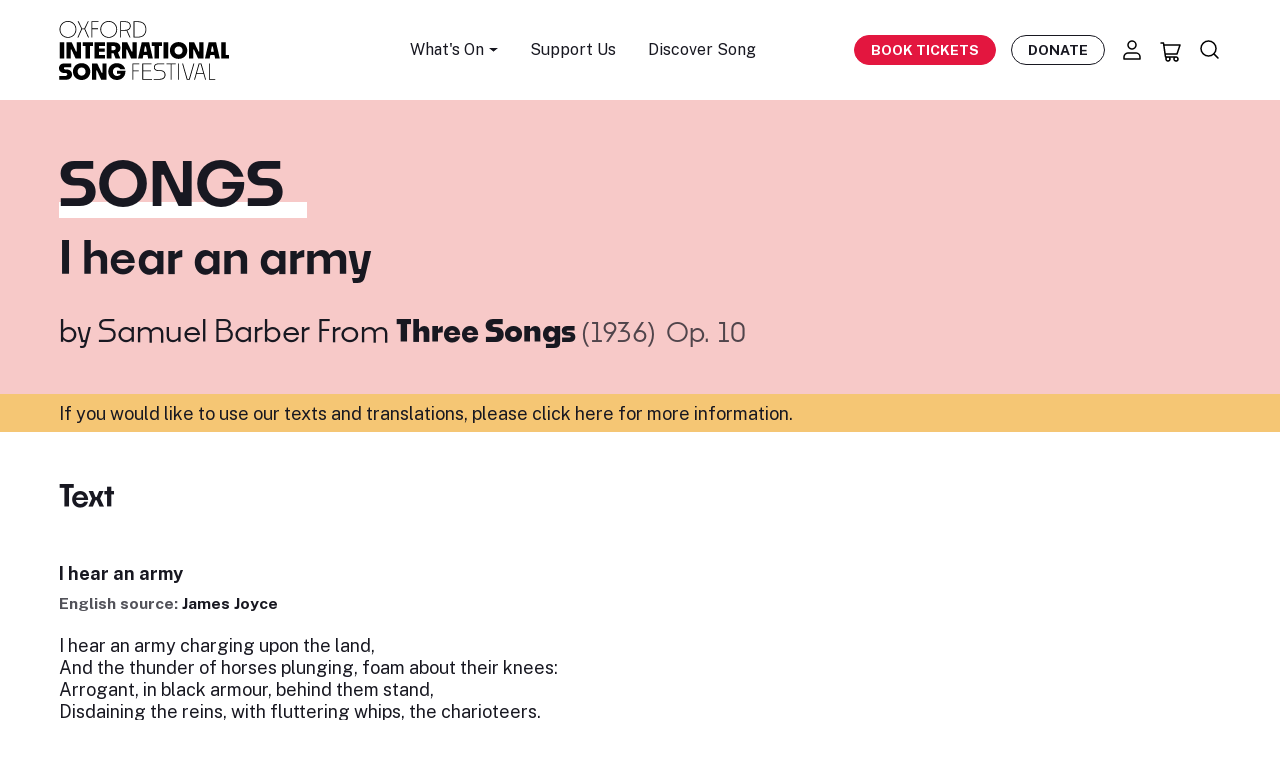

--- FILE ---
content_type: text/html; charset=UTF-8
request_url: https://oxfordsong.org/song/i-hear-an-army
body_size: 13368
content:
<!DOCTYPE html>
<html lang="en" prefix="og: http://ogp.me/ns# fb: http://ogp.me/ns/fb#">
<head>
  <meta http-equiv="X-UA-Compatible" content="IE=edge">
  <meta charset="utf-8">
  <meta name="viewport" content="width=device-width, initial-scale=1.0">
  <meta name="google-site-verification" content="VClmJirm01ogrmP95-4hVjAvamk16Wfd1XYYrlSddSE" />

  <!-- DNS Prefetch-->
  <link rel="preconnect" href="https://fonts.gstatic.com/" crossorigin>
  <link rel="preconnect" href="https://fonts.googleapis.com/" crossorigin>
  <link rel="preconnect" href="https://webcomponents.spektrix.com" crossorigin>
  <link rel="preconnect" href="https://use.typekit.net/" crossorigin>
  <link rel="dns-prefetch" href="//fonts.gstatic.com">
  <link rel="dns-prefetch" href="//fonts.googleapis.com">
  <link rel="dns-prefetch" href="//webcomponents.spektrix.com">
  <link rel="dns-prefetch" href="//use.typekit.net">

  <!-- Icons -->
  <link rel="apple-touch-icon" sizes="180x180" href="/apple-touch-icon.png">
  <link rel="icon" type="image/png" sizes="32x32" href="/favicon-32x32.png">
  <link rel="icon" type="image/png" sizes="16x16" href="/favicon-16x16.png">
  <link rel="manifest" href="/site.webmanifest">
  <link rel="mask-icon" href="/safari-pinned-tab.svg" color="#d41313">
  <meta name="msapplication-TileColor" content="#b91d47">
  <meta name="theme-color" content="#ffffff">

      <link rel="stylesheet" href="https://oxfordsong.org/dist/assets/styles-faaf1355.css">
  
  <!-- Jquery-->
  <script src="https://cdnjs.cloudflare.com/ajax/libs/jquery/3.6.4/jquery.min.js"  crossorigin="anonymous"></script>

  <!-- Flexslider JS-->
  <script src="/assets/js/jquery.flexslider-min.js"  crossorigin="anonymous"></script>

  <!-- Main JavaScript file-->
  <script src="/assets/js/site.js"></script>

  
  <script type="module">!function(){const e=document.createElement("link").relList;if(!(e&&e.supports&&e.supports("modulepreload"))){for(const e of document.querySelectorAll('link[rel="modulepreload"]'))r(e);new MutationObserver((e=>{for(const o of e)if("childList"===o.type)for(const e of o.addedNodes)if("LINK"===e.tagName&&"modulepreload"===e.rel)r(e);else if(e.querySelectorAll)for(const o of e.querySelectorAll("link[rel=modulepreload]"))r(o)})).observe(document,{childList:!0,subtree:!0})}function r(e){if(e.ep)return;e.ep=!0;const r=function(e){const r={};return e.integrity&&(r.integrity=e.integrity),e.referrerpolicy&&(r.referrerPolicy=e.referrerpolicy),"use-credentials"===e.crossorigin?r.credentials="include":"anonymous"===e.crossorigin?r.credentials="omit":r.credentials="same-origin",r}(e);fetch(e.href,r)}}();</script>
<script>!function(){var e=document.createElement("script");if(!("noModule"in e)&&"onbeforeload"in e){var t=!1;document.addEventListener("beforeload",(function(n){if(n.target===e)t=!0;else if(!n.target.hasAttribute("nomodule")||!t)return;n.preventDefault()}),!0),e.type="module",e.src=".",document.head.appendChild(e),e.remove()}}();</script>
<script src="https://oxfordsong.org/dist/assets/polyfills-legacy-43d373eb.js" nomodule onload="e=new CustomEvent(&#039;vite-script-loaded&#039;, {detail:{path: &#039;../vite/legacy-polyfills-legacy&#039;}});document.dispatchEvent(e);"></script>
<script type="module" src="https://oxfordsong.org/dist/assets/site-95eb27b3.js" crossorigin onload="e=new CustomEvent(&#039;vite-script-loaded&#039;, {detail:{path: &#039;js/Site.ts&#039;}});document.dispatchEvent(e);"></script>
<link href="https://oxfordsong.org/dist/assets/bootstrap.esm-b22afa3a.js" rel="modulepreload" crossorigin>
<link href="https://oxfordsong.org/dist/assets/Site-911deb98.css" rel="stylesheet" media="print" onload="this.media=&#039;all&#039;">
<script src="https://oxfordsong.org/dist/assets/site-legacy-67bd1a51.js" nomodule onload="e=new CustomEvent(&#039;vite-script-loaded&#039;, {detail:{path: &#039;js/Site-legacy.ts&#039;}});document.dispatchEvent(e);"></script>
  <script type="module" src="https://oxfordsong.org/dist/assets/ticket-79abbfe3.js" crossorigin onload="e=new CustomEvent(&#039;vite-script-loaded&#039;, {detail:{path: &#039;js/ticket/Ticket.ts&#039;}});document.dispatchEvent(e);"></script>
<link href="https://oxfordsong.org/dist/assets/_plugin-vue_export-helper-a2c08dda.js" rel="modulepreload" crossorigin>
<link href="https://oxfordsong.org/dist/assets/Api-02e93dd9.js" rel="modulepreload" crossorigin>
<link href="https://oxfordsong.org/dist/assets/bootstrap.esm-b22afa3a.js" rel="modulepreload" crossorigin>
<link href="https://oxfordsong.org/dist/assets/Api-68178587.css" rel="stylesheet" media="print" onload="this.media=&#039;all&#039;">
<script src="https://oxfordsong.org/dist/assets/ticket-legacy-31c0a9d6.js" nomodule onload="e=new CustomEvent(&#039;vite-script-loaded&#039;, {detail:{path: &#039;js/ticket/Ticket-legacy.ts&#039;}});document.dispatchEvent(e);"></script>

  <!-- Spektrix iFrameResize -->
<script type="text/javascript" src="https://tickets.oxfordsong.org/oxfordsong/website/scripts/integrate.js" ></script>
<!-- /Spektrix iFrameResize -->
  <script src="https://webcomponents.spektrix.com/stable/webcomponents-loader.js"></script>
<script src="https://webcomponents.spektrix.com/stable/spektrix-component-loader.js"
  data-components="spektrix-login-status,spektrix-basket-summary,spektrix-memberships,spektrix-donate,spektrix-merchandise" async></script>


<title>I hear an army | Song Texts, Lyrics &amp; Translations | Oxford Song</title>
<script>dataLayer = [];
(function(w,d,s,l,i){w[l]=w[l]||[];w[l].push({'gtm.start':
new Date().getTime(),event:'gtm.js'});var f=d.getElementsByTagName(s)[0],
j=d.createElement(s),dl=l!='dataLayer'?'&l='+l:'';j.async=true;j.src=
'https://www.googletagmanager.com/gtm.js?id='+i+dl;f.parentNode.insertBefore(j,f);
})(window,document,'script','dataLayer','GTM-NTKHJL6');
</script><meta name="referrer" content="no-referrer-when-downgrade">
<meta name="robots" content="all">
<meta content="oxfordliederfestival" property="fb:profile_id">
<meta content="en_GB" property="og:locale">
<meta content="Oxford Song" property="og:site_name">
<meta content="website" property="og:type">
<meta content="https://oxfordsong.org/song/i-hear-an-army" property="og:url">
<meta content="I hear an army | Song Texts, Lyrics &amp; Translations | Oxford Song" property="og:title">
<meta content="https://assets-cdn.oxfordsong.org/production/images/Logos/oisf_placeholder.png?w=1200&amp;h=630&amp;q=82&amp;auto=format&amp;fit=crop&amp;dm=1682859615&amp;s=815c038c3567fafe4d961a098745b4ef" property="og:image">
<meta content="1200" property="og:image:width">
<meta content="630" property="og:image:height">
<meta content="https://www.instagram.com/oxfordlieder/" property="og:see_also">
<meta content="https://www.youtube.com/@OxfordLieder" property="og:see_also">
<meta content="https://www.linkedin.com/company/oxford-lieder/about/" property="og:see_also">
<meta content="https://en.wikipedia.org/wiki/Oxford_Lieder_Festival" property="og:see_also">
<meta content="https://www.facebook.com/oxfordliederfestival" property="og:see_also">
<meta content="https://twitter.com/oxfordlieder" property="og:see_also">
<meta name="twitter:card" content="summary_large_image">
<meta name="twitter:site" content="@oxfordlieder">
<meta name="twitter:creator" content="@oxfordlieder">
<meta name="twitter:title" content="I hear an army | Song Texts, Lyrics &amp; Translations | Oxford Song">
<meta name="twitter:image" content="https://assets-cdn.oxfordsong.org/production/images/Logos/oisf_placeholder.png?w=800&amp;h=418&amp;q=82&amp;auto=format&amp;fit=crop&amp;dm=1682859615&amp;s=7e7454135575a51dc767e708f37e3a65">
<meta name="twitter:image:width" content="800">
<meta name="twitter:image:height" content="418">
<link href="https://oxfordsong.org/song/i-hear-an-army" rel="canonical">
<link href="https://oxfordsong.org/" rel="home">
<link type="text/plain" href="https://oxfordsong.org/humans.txt" rel="author"></head>
<body><noscript><iframe src="https://www.googletagmanager.com/ns.html?id=GTM-NTKHJL6"
height="0" width="0" style="display:none;visibility:hidden"></iframe></noscript>





<!-- Adds the navbar-transparent class to make navbar-transparent -->


<nav class="main-navigation navbar  sticky-top">

    <div class="navbar-shadow">

        <div class="container navbar-container">

            <button class="hamburger hamburger--3dx d-inline-flex d-md-none" type="button" aria-label="Menu" aria-controls="mobile-menu-nav">
                <span class="hamburger-box">
                    <span class="hamburger-inner"></span>
                </span>
            </button>

            <a class="navbar-brand logo" href="/">
                <h2 class="h5 mb-0">
					<img src="/assets/layout/logo.svg" width="170" height="59" alt="Oxford International Song Festival Logo" class="img-fluid">
                	<span class="visually-hidden">Oxford International Song Festival</span>
				</h2>
            </a>

            <ul class="navbar-menu d-none d-md-flex fs-sm">

                                <li class="nav-item dropdown">
                    <a class="nav-link dropdown-toggle" href="#" role="button" data-bs-toggle="dropdown" aria-expanded="false">
                        What's On
                    </a>
                    <ul class="dropdown-menu">
                                                    <li><a class="dropdown-item" href="/events">All Events</a></li>
                                                    <li><a class="dropdown-item" href="/springsong2026">Spring Song</a></li>
                                            </ul>
                </li>
                                <li class="nav-item">
                    <a href="/support" class="nav-link">Support Us</a>
                </li>
                <li class="nav-item">
                    <a href="/explore" class="nav-link">Discover Song</a>
                </li>
            </ul>

            <div class="navbar-secondary d-flex align-items-center">

                <a href="/events" class="btn btn-primary book-tickets-navbar btn-sm fw-bold text-uppercase d-none d-xl-inline-flex">Book Tickets</a>

                <a href="/donate" class="btn btn-outline-dark btn-sm  btn-hover-dark navbar-btn-outline fw-bold text-uppercase d-none d-xl-inline-flex">Donate</a>

                <a href="/account" aria-label="Account" title="Account" class="nav-icon nav-icon-account icon-link d-none d-md-inline-flex">
					<svg width="24" height="24" viewBox="0 0 24 24" fill="none" xmlns="http://www.w3.org/2000/svg">
<path d="M16 15H8C5.79086 15 4 16.7909 4 19V21H20V19C20 16.7909 18.2091 15 16 15Z" stroke="black" stroke-width="1.5" stroke-linecap="round" stroke-linejoin="round"/>
<path d="M12 11C14.2091 11 16 9.20914 16 7C16 4.79086 14.2091 3 12 3C9.79086 3 8 4.79086 8 7C8 9.20914 9.79086 11 12 11Z" stroke="black" stroke-width="1.5" stroke-linecap="round" stroke-linejoin="round"/>
</svg>
                </a>
                <a href="/basket" aria-label="Basket" title="Basket" id="header-basket-icon" class="nav-icon nav-icon-basket icon-link d-inline-flex">
                    
<spektrix-basket-summary client-name="oxfordsong"  custom-domain="tickets.oxfordsong.org" >
                        <svg width="24" height="24" viewBox="0 0 24 24" fill="none" xmlns="http://www.w3.org/2000/svg">
<path d="M2 3H4.5L6.5 17H17M17 17C15.8954 17 15 17.8954 15 19C15 20.1046 15.8954 21 17 21C18.1046 21 19 20.1046 19 19C19 17.8954 18.1046 17 17 17ZM6.07142 14H18L21 5H4.78571M11 19C11 20.1046 10.1046 21 9 21C7.89543 21 7 20.1046 7 19C7 17.8954 7.89543 17 9 17C10.1046 17 11 17.8954 11 19Z" stroke="black" stroke-width="1.5" stroke-linecap="round" stroke-linejoin="round"/>
</svg>
                        <span id="header-basket-count" class="d-none position-absolute top-10 start-95 translate-middle badge badge-sm rounded-pill bg-danger">
                            <span data-basket-item-count>0</span>
                            <span class="visually-hidden">items in basket</span>
                        </span>
                     </spektrix-basket-summary>                </a>
                <a href="/search" aria-label="Search" title="Search" class="nav-icon nav-icon-search icon-link d-inline-flex">
					<svg width="24" height="24" viewBox="0 0 24 24" fill="none" xmlns="http://www.w3.org/2000/svg">
<path d="M20 20L15.8033 15.8033M18 10.5C18 6.35786 14.6421 3 10.5 3C6.35786 3 3 6.35786 3 10.5C3 14.6421 6.35786 18 10.5 18C14.6421 18 18 14.6421 18 10.5Z" stroke="black" stroke-width="1.5" stroke-linecap="round" stroke-linejoin="round"/>
</svg>
                </a>
            </div>
        </div>
    </div>
    <div class="mobile-menu-nav" id="mobile-menu-nav">
	<div class="mobile-menu-scroll">
		<ul class="mobile-menu list-unstyled">
			<li class="mobile-nav-item">
				<a href="/events" class="mobile-nav-link">What's On</a>
			</li>

						<li class="mobile-nav-item">
				<a class="mobile-nav-link" href="/events">All Events</a>
			</li>
						<li class="mobile-nav-item">
				<a class="mobile-nav-link" href="/springsong2026">Spring Song</a>
			</li>
			
			<li class="mobile-nav-item">
				<a href="/support" class="mobile-nav-link">Support Us</a>
			</li>
			<li class="mobile-nav-item">
				<a href="/explore" class="mobile-nav-link">Discover Song</a>
			</li>
		</ul>
		<div class="mobile-menu-btns">
			<a href="/account" aria-label="Account" title="Account" class="mobile-nav-icon nav-icon-account icon-link">
				<svg class="fill-current" width="24" height="24" viewBox="0 0 24 24" fill="none" xmlns="http://www.w3.org/2000/svg">
<path d="M16 15H8C5.79086 15 4 16.7909 4 19V21H20V19C20 16.7909 18.2091 15 16 15Z" stroke="black" stroke-width="1.5" stroke-linecap="round" stroke-linejoin="round"/>
<path d="M12 11C14.2091 11 16 9.20914 16 7C16 4.79086 14.2091 3 12 3C9.79086 3 8 4.79086 8 7C8 9.20914 9.79086 11 12 11Z" stroke="black" stroke-width="1.5" stroke-linecap="round" stroke-linejoin="round"/>
</svg>

			</a>
			<a href="/basket" aria-label="Basket" title="Basket" class="mobile-nav-icon nav-icon-basket icon-link">
				<svg class="fill-current" width="24" height="24" viewBox="0 0 24 24" fill="none" xmlns="http://www.w3.org/2000/svg">
<path d="M2 3H4.5L6.5 17H17M17 17C15.8954 17 15 17.8954 15 19C15 20.1046 15.8954 21 17 21C18.1046 21 19 20.1046 19 19C19 17.8954 18.1046 17 17 17ZM6.07142 14H18L21 5H4.78571M11 19C11 20.1046 10.1046 21 9 21C7.89543 21 7 20.1046 7 19C7 17.8954 7.89543 17 9 17C10.1046 17 11 17.8954 11 19Z" stroke="black" stroke-width="1.5" stroke-linecap="round" stroke-linejoin="round"/>
</svg>

			</a>
		</div>
	</div>
</div></nav>

<main>
	
		<section class="block-header-text bg-tertiary py-6">
			<div class="container">
				<h1 class="col-12 col-lg-10 display-1 mb-2 text-uppercase">
					<span class="decoration-underline">Songs</span>
				</h1>
				<h2>I hear an army</h2>
				<h3 class="col-12 col-lg-10 fw-heading-medium mb-0 mt-4">
									by
					<a href="https://oxfordsong.org/composer/samuel-barber-2">Samuel Barber</a>
				
									From
					<span class="">
    <span class="song-title">
                    <a href="https://oxfordsong.org/song/three-songs-2" class="fw-bold">
        
        Three Songs

                    </a>
        
                    <small class="text-muted">(1936)</small>
        
                    <small class="text-muted mx-1">Op. 10</small>
        
            </span>
    </span>
								</h3>
			</div>
		</section>
				<section class="bg-warning py-1">
			<div class="container">
				<span>If you would like to use our texts and translations, <a href="/explore/using-our-texts-translations">please click here for more information</a>.</span>
			</div>
		</section>
						
				
							<section class="py-6">
				<div class="container">
					
    
    <div class="d-flex">
        <div class="me-auto">
            <h3>
                Text              </h3>
        </div>
        <div>
                           
        </div>
        <div>
                                </div>
    </div> 

        <div id="sidebyside" class="d-block">
            <div class="row">
                                <div class="col-sm-6">
                        
<p class="fw-bold mt-3">
            I hear an army
         <br />
        <small class="text-muted">
                English source:
                <a href="https://oxfordsong.org/poet/james-joyce">James Joyce</a>
    </small>
    </p>
<div class="songtext lh-sm">
    I hear an army charging upon the land, <br />
And the thunder of horses plunging, foam about their knees: <br />
Arrogant, in black armour, behind them stand, <br />
Disdaining the reins, with fluttering whips, the charioteers. <br />
<br />
They cry unto the night their battle-name: <br />
I moan in sleep when I hear afar their whirling laughter. <br />
They cleave the gloom of dreams, a blinding flame, <br />
Clanging, clanging upon the heart as upon an anvil. <br />
<br />
They come shaking in triumph their long, green hair: <br />
They come out of the sea and run shouting by the shore. <br />
My heart, have you no wisdom thus to despair? <br />
My love, my love, my love, why have you left me alone?
</div>
                </div>
                                            </div>
        </div>

        

				</div>
			</section>
		

				<section class="py-6">
			<div class="container">
				<div class="row">
					<div
						class="col-lg-6">
																			<h3>Composer</h3>
							<div class="row">
	<div class="col-md-2 text-center">
		

<a href="https://oxfordsong.org/composer/samuel-barber-2" class="composer-tile pb-3 pb-lg-4 mb-6">
    
    

    <img class="img-fluid artist-tile-img mb-2 mb-lg-3" loading="lazy" width=200 height=200 src="https://assets-cdn.oxfordsong.org/production/images/Artists/Barber%20for%20site.jpg?w=200&amp;h=200&amp;q=90&amp;auto=format&amp;fit=crop&amp;dm=1684922470&amp;s=eba019d9c0f1da85b1136c19cd255961" alt="Samuel Barber" />
     

    </a>	</div>
	<div class="col-md-9">
		<h4>
			<a href="https://oxfordsong.org/composer/samuel-barber-2" title="Find out more about Samuel Barber">Samuel Barber</a>
		</h4>
		<p></p>
	</div>
</div>
						
					</div>
					<div
						class="col-lg-6">
																			<h3>Poet</h3>
							<div class="row">
	<div class="col-md-2 text-center">
		

<a href="https://oxfordsong.org/poet/james-joyce" class="poet-tile pb-3 pb-lg-4 mb-6">
 
    

    <img class="img-fluid artist-tile-img mb-2 mb-lg-3" loading="lazy" width=200 height=200 src="https://assets-cdn.oxfordsong.org/production/images/Artists/joyce.jpg?w=200&amp;h=200&amp;q=90&amp;auto=format&amp;fit=crop&amp;dm=1695826023&amp;s=b341b34be37289e01b16abd28c557e33" alt="James Joyce" />
     

    </a>	</div>
	<div class="col-md-9">
		<h4>
			<a href="https://oxfordsong.org/poet/james-joyce" title="Find out more about James Joyce">James Joyce</a>
		</h4>
		<p>James Augustine Aloysius Joyce (2 February 1882 – 13 January 1941) was an Irish novelist, short story writer, poet, teacher, and literary critic. He contributed to the modernist avant-garde and is regarded as one of the most influential and…</p>
	</div>
</div>
											</div>
				</div>
			</div>
		</section>
		
		<section class="block-banner block bg-primary py-7">

    <div class="container">

        <div class="row align-items-md-center">

            <div class="col-12 col-md-4 col-lg-3 offset-lg-1 text-center text-md-right col-banner-img">
                <svg class="fill-current banner-icon mb-5 mb-md-0" width="223" height="194" viewBox="0 0 223 194" fill="none" xmlns="http://www.w3.org/2000/svg">
<path d="M141.5 178C186.511 178 223 141.511 223 96.5C223 51.4888 186.511 15 141.5 15C96.4888 15 60 51.4888 60 96.5C60 141.511 96.4888 178 141.5 178Z" fill="#F7C9C8"/>
<path d="M197.413 15.5002C186.493 4.26067 171.014 -1.35911 155.426 0.279995C139.577 1.84705 124.675 8.55655 112.989 19.3728C111.637 20.5436 110.556 21.5343 109.655 22.3448L108.123 23.8758L106.592 22.3448C105.691 21.5343 104.609 20.5436 103.258 19.3728C91.5718 8.55655 76.6691 1.84705 60.8203 0.279995C45.2329 -1.35911 29.7536 4.26067 18.8333 15.5002C-6.27778 41.9149 -6.27778 83.3697 18.8333 109.793L18.9234 109.884L99.7439 189.857C101.888 192.28 104.898 193.766 108.123 194C111.349 193.766 114.358 192.28 116.503 189.857L132.721 173.826L137.226 169.323L174.618 132.309L179.033 127.896L197.323 109.884L197.413 109.793C222.29 83.4148 222.101 42.05 197.413 15.5002ZM140.848 156.877L134.072 150.105C137.055 148.736 139.776 146.844 142.091 144.521L154.435 132.273C156.706 129.913 158.589 127.202 160.021 124.257L166.824 131.138L140.848 156.877ZM94.0225 103.057L71.272 80.4068C69.5421 78.3804 69.5421 75.4084 71.272 73.382C73.2182 71.2566 76.5159 71.0945 78.6603 73.0218L101.366 95.708C102.582 96.9238 104.564 96.9238 105.781 95.708C106.997 94.4922 106.997 92.5109 105.781 91.2951L75.5068 61.0168C73.7048 59.0534 73.7048 56.0454 75.5068 54.0821C76.4348 53.0374 77.7233 52.398 79.1108 52.2809C80.4984 52.2178 81.8589 52.7042 82.895 53.6318L113.124 83.9371C114.34 85.1529 116.322 85.1529 117.539 83.9371C118.755 82.7213 118.755 80.74 117.539 79.5242L94.6983 56.7209C92.8061 54.6855 92.9233 51.4974 94.9596 49.6061C96.8877 47.8139 99.8791 47.8139 101.816 49.6061L136.956 84.7297L137.136 89.0526C126.954 95.2307 123.431 108.316 129.117 118.773C129.964 120.259 131.829 120.808 133.352 120.033C134.784 119.142 135.325 117.323 134.613 115.801C130.369 107.983 133.27 98.2117 141.091 93.9699C141.127 93.9518 141.154 93.9338 141.19 93.9158C141.65 93.5736 142.073 93.1773 142.452 92.745C143.073 92.1687 143.398 91.3401 143.353 90.4935L142.992 72.8417C142.839 67.0598 147.146 62.1245 152.903 61.4941L156.147 110.037C156.94 116.602 154.687 123.176 150.02 127.869L137.676 140.117C129.459 148.402 116.079 148.483 107.763 140.297L67.3977 100.04C65.4155 97.9776 65.4155 94.7174 67.3977 92.655C69.434 90.6196 72.7317 90.6106 74.777 92.646L74.786 92.655L88.4813 106.344L89.6076 107.47C90.8239 108.686 92.8061 108.686 94.0225 107.47C95.2389 106.254 95.2389 104.273 94.0225 103.057ZM192.809 105.372L187.313 110.865L182.808 115.368L171.185 126.752L162.085 117.593C162.553 114.882 162.607 112.126 162.265 109.397L158.841 58.1528C158.742 56.5317 157.399 55.2709 155.778 55.2709H153.165C143.785 55.7752 136.487 63.6195 136.676 73.0128L136.766 75.8047L106.132 45.1841C101.789 40.9243 94.8514 40.8882 90.4545 45.0941C89.148 46.3459 88.1569 47.8859 87.5713 49.5971L87.2109 49.2368C82.5887 44.941 75.3446 45.2111 71.0468 49.8403C66.9472 54.2442 66.9652 61.0708 71.0918 65.4567L71.5423 65.907C69.8034 66.4474 68.2266 67.411 66.9472 68.6989C62.5052 73.1389 62.4692 80.3257 66.8571 84.8197L67.5779 85.5402C65.884 86.0626 64.3343 86.9902 63.0729 88.242C60.9194 90.3945 59.7211 93.3124 59.7391 96.3475C59.649 99.3555 60.8293 102.264 62.9828 104.363L103.348 144.71C109.682 151.005 118.692 153.833 127.495 152.275L136.451 161.218L135.334 162.299L133.982 163.65L112.178 185.264C110.979 187.507 108.204 188.353 105.961 187.155C105.159 186.723 104.501 186.066 104.069 185.264L80.9128 162.299L76.4078 157.886L33.4297 115.377L28.9246 110.874L23.4285 105.381C0.632959 81.4154 0.632959 43.7882 23.4285 19.8231C44.8725 -2.33176 78.39 5.41344 99.0231 24.0559C100.285 25.1367 101.366 26.1273 102.177 26.9379C104.699 29.2795 106.051 30.6304 108.123 30.6304C110.196 30.6304 111.547 29.2795 114.07 26.9379C114.881 26.1273 115.962 25.1367 117.223 24.0559C137.857 5.41344 171.374 -2.33176 192.818 19.8231C215.569 43.7792 215.542 81.3884 192.809 105.372Z" fill="black"/>
</svg>

            </div>

            <div class="col-12 col-md-8 col-lg-7 ps-md-7 text-center text-md-left col-banner-text">

                <h2 class="mb-1"><span class="fw-heading-light">Help us with a</span> Donation</h2>

                <p class="mb-3 text-white">Enjoying our texts and translations? Help us continue to offer this service to all.</p>

                <p class="mt-4 mb-0">

                    <a href="/donate" class="btn btn-dark">Make a Donation</a>

                </p>

            </div>

        </div>

    </div>

</section>

</main>

<footer class="site-footer pt-7 pt-lg-8 pb-5 pb-lg-7">
	<div class="container">
		<div class="row justify-content-center">
			<div class="col-12 col-lg-3 col-footer-1 d-flex flex-column align-items-center align-items-lg-start fs-xs mb-5">
	 			<img src="/assets/layout/logo.svg" width="200" height="114" class="footer-logo pb-5 pb-lg-6" alt="Oxford International Song Festival Logo">
				<a href="https://goo.gl/maps/Rkccmy2Q5iNgiaY96" title="View on Google Maps" class="icon-link no-filter contact-link d-flex map-link pb-2 pb-lg-3">
                    <svg class="fill-current" width="24" height="24" viewBox="0 0 24 24" fill="none" xmlns="http://www.w3.org/2000/svg">
<path d="M12 14C13.6569 14 15 12.6569 15 11C15 9.34315 13.6569 8 12 8C10.3431 8 9 9.34315 9 11C9 12.6569 10.3431 14 12 14Z" stroke="black" stroke-width="1.5" stroke-linecap="round" stroke-linejoin="round"/>
<path d="M12 21C16.4183 19 20 15.4183 20 11C20 6.58172 16.4183 3 12 3C7.58172 3 4 6.58172 4 11C4 15.4183 7.58172 19 12 21Z" stroke="black" stroke-width="1.5" stroke-linecap="round" stroke-linejoin="round"/>
</svg>

					<div class="map-address">37 Fairacres Road
						<span class="d-inline-block">Oxford OX4 1TH</span>
					</div>
				</a>
				<a href="tel:+441865591276" title="Call Us" class="icon-link no-filter contact-link d-flex phone-link">
                    <svg class="fill-current" width="24" height="24" viewBox="0 0 24 24" fill="none" xmlns="http://www.w3.org/2000/svg">
<path d="M20.9994 19.1864V16.4767C21.0104 16.0337 20.8579 15.6021 20.5709 15.264C19.7615 14.3106 16.9855 13.7008 15.8851 13.935C15.0273 14.1176 14.4272 14.9788 13.8405 15.5644C11.5746 14.2785 9.69858 12.4062 8.41019 10.1448C8.9969 9.55929 9.85987 8.96036 10.0428 8.10428C10.2771 7.00777 9.66813 4.24949 8.72131 3.43684C8.38828 3.151 7.96247 2.99577 7.52325 3.00009H4.80811C3.77358 3.00106 2.91287 3.92895 3.00706 4.96919C3 13.935 10 21 19.0264 20.9929C20.0722 21.0873 21.0036 20.2223 20.9994 19.1864Z" stroke="black" stroke-width="1.5" stroke-linecap="round" stroke-linejoin="round"/>
</svg>

					<div>01865 591 276</div>
				</a>
			</div>
			<div class="col-12 col-lg-5 col-footer-2">
				<div class="row justify-content-center footer-menus pt-4 pb-4 pt-lg-2 pb-lg-0 mt-lg-1">
					<div class="col col-footer-menu col-lg-6 fs-xs">
						<ul class="list-unstyled footer-menu mb-0">
							<li class="footer-menu-item">
							    <a href="/events" class="footer-menu-link">What's On</a>
                            </li>
                            <li class="footer-menu-item">
                                <a href="/about" class="footer-menu-link">About Us</a>
                            </li>
                            <li class="footer-menu-item">
                                <a href="/education" class="footer-menu-link">Education</a>
                            </li>
                            <li class="footer-menu-item">
                                <a href="/access" class="footer-menu-link">Access information</a>
                            </li>
                            <li class="footer-menu-item">
                                <a href="/visiting-oxford" class="footer-menu-link">Visit Oxford</a>
                            </li>
                            <li class="footer-menu-item">
                                <a href="/events/past" class="footer-menu-link">Past Events</a>
                            </li>
						</ul>
					</div>
					<div class="col col-footer-menu col-lg-6 fs-xs">
						<ul class="list-unstyled footer-menu mb-0">
                            <li class="footer-menu-item">
                                <a href="/donate" class="footer-menu-link">Donate</a>
                            </li>
							 
								<li class="footer-menu-item">
									<a href="https://oxfordsong.org/stories-in-song" class="footer-menu-link">The Festival</a>
								</li>
							                            <li class="footer-menu-item">
                                <a href="/faqs" class="footer-menu-link">FAQs</a>
                            </li>
                            <li class="footer-menu-item">
                                <a href="/vacancies" class="footer-menu-link">Vacancies</a>
                            </li>
                            <li class="footer-menu-item">
                                <a href="/contact" class="footer-menu-link">Contact</a>
                            </li>
						</ul>
					</div>
				</div>
			</div>
			<div class="col col-lg-4 col-footer-4 d-flex d-lg-block flex-column align-items-center pt-4 pt-lg-0">
				<h3 class="mb-2">Stay in Touch</h3>
				<p class="fs-sm pb-lg-1">Join our newsletter to stay in the loop with our upcoming events.</p> 
				<a href="/newsletter" class="btn btn-dark mb-3">Subscribe</a>
				<div class="social d-flex flex-column flex-lg-row">
					<h4 class="mb-2 mb-lg-0">Follow us</h4>
					<ul class="social-links list-inline ms-lg-2 ms-xl-4 mb-0">
						<li class="social-item list-inline-item">
						<a aria-label="Find us on Facebook" title="Find us on Facebook" href="https://www.facebook.com/oxfordinternationalsongfestival" class="social-link" target="_blank">
                        <svg class="fill-current" width="33" height="32" viewBox="0 0 33 32" fill="none" xmlns="http://www.w3.org/2000/svg">
<circle cx="16.4998" cy="15.7693" r="15.5193" fill="#181821" stroke="#181821" stroke-width="0.5"/>
<path fill-rule="evenodd" clip-rule="evenodd" d="M17.5387 23.1281H14.7418V16.2939H13.3442V13.9391H14.7418V12.5253C14.7418 10.6043 15.5306 9.46143 17.7728 9.46143H19.6391V11.8171H18.4727C17.5998 11.8171 17.5421 12.1462 17.5421 12.7604L17.5383 13.9391H19.652L19.4046 16.2939H17.5383V23.1281H17.5387Z" fill="white"/>
</svg>

						</a>
					</li>
					<li class="social-item list-inline-item">
						<a aria-label="Find us on Twitter" title="Find us on Twitter" href="https://twitter.com/OxfordSong" class="social-link" target="_blank">
                        <svg class="fill-current" width="32" height="32" viewBox="0 0 32 32" fill="none" xmlns="http://www.w3.org/2000/svg">
<circle cx="16.0383" cy="15.7693" r="15.5193" fill="#181821" stroke="#181821" stroke-width="0.5"/>
<path fill-rule="evenodd" clip-rule="evenodd" d="M21.6634 11.4559C22.2871 11.0623 22.7657 10.4382 22.9903 9.69467C22.4063 10.06 21.761 10.3243 21.0725 10.4673C20.5231 9.84774 19.7378 9.46143 18.8687 9.46143C17.2014 9.46143 15.8503 10.8873 15.8503 12.6458C15.8503 12.8955 15.8754 13.1387 15.9272 13.3711C13.4185 13.238 11.194 11.9716 9.70377 10.0436C9.44374 10.5156 9.29515 11.0623 9.29515 11.6454C9.29515 12.7497 9.82817 13.7246 10.6385 14.2968C10.1435 14.2804 9.67785 14.1355 9.2701 13.8986V13.9378C9.2701 15.4812 10.3102 16.7686 11.6933 17.0602C11.4393 17.1349 11.1732 17.1723 10.8968 17.1723C10.7024 17.1723 10.5124 17.1531 10.3292 17.1158C10.7128 18.3804 11.8281 19.3025 13.1498 19.3271C12.1157 20.1817 10.8139 20.6901 9.39968 20.6901C9.15606 20.6901 8.91504 20.6765 8.6792 20.6464C10.0156 21.5493 11.6026 22.0769 13.3079 22.0769C18.8627 22.0769 21.8984 17.2242 21.8984 13.0157C21.8984 12.8772 21.8966 12.7397 21.8906 12.6039C22.4806 12.1547 22.9938 11.5935 23.3972 10.9548C22.8555 11.2081 22.2733 11.3793 21.6634 11.4559Z" fill="white"/>
</svg>

						</a>
					</li>
					<li class="social-item list-inline-item">
						<a aria-label="Find us on Instagram" title="Find us on Instagram" href="https://www.instagram.com/oxfordsong/" class="social-link" target="_blank">
                        <svg class="fill-current" width="33" height="32" viewBox="0 0 33 32" fill="none" xmlns="http://www.w3.org/2000/svg">
<circle cx="16.5769" cy="15.7693" r="15.5193" fill="#181821" stroke="#181821" stroke-width="0.5"/>
<g clip-path="url(#clip0_546_1819)">
<path d="M16.5037 12.8554C14.8001 12.8554 13.426 14.2581 13.426 15.9972C13.426 17.7362 14.8001 19.139 16.5037 19.139C18.2073 19.139 19.5814 17.7362 19.5814 15.9972C19.5814 14.2581 18.2073 12.8554 16.5037 12.8554ZM16.5037 18.0397C15.4028 18.0397 14.5028 17.1237 14.5028 15.9972C14.5028 14.8706 15.4001 13.9546 16.5037 13.9546C17.6073 13.9546 18.5046 14.8706 18.5046 15.9972C18.5046 17.1237 17.6046 18.0397 16.5037 18.0397ZM20.4251 12.7269C20.4251 13.1343 20.1037 13.4597 19.7073 13.4597C19.3082 13.4597 18.9894 13.1315 18.9894 12.7269C18.9894 12.3222 19.3109 11.994 19.7073 11.994C20.1037 11.994 20.4251 12.3222 20.4251 12.7269ZM22.4635 13.4706C22.418 12.489 22.1984 11.6194 21.4939 10.903C20.7921 10.1866 19.9403 9.9624 18.9787 9.91318C17.9876 9.85576 15.0171 9.85576 14.026 9.91318C13.0671 9.95967 12.2153 10.1839 11.5109 10.9003C10.8064 11.6167 10.5894 12.4862 10.5412 13.4679C10.485 14.4796 10.485 17.512 10.5412 18.5237C10.5867 19.5054 10.8064 20.3749 11.5109 21.0913C12.2153 21.8077 13.0644 22.0319 14.026 22.0812C15.0171 22.1386 17.9876 22.1386 18.9787 22.0812C19.9403 22.0347 20.7921 21.8104 21.4939 21.0913C22.1957 20.3749 22.4153 19.5054 22.4635 18.5237C22.5198 17.512 22.5198 14.4823 22.4635 13.4706ZM21.1832 19.6093C20.9742 20.1452 20.5698 20.5581 20.0421 20.7741C19.2519 21.094 17.3769 21.0202 16.5037 21.0202C15.6305 21.0202 13.7528 21.0913 12.9653 20.7741C12.4403 20.5608 12.0359 20.1479 11.8242 19.6093C11.5109 18.8026 11.5832 16.8886 11.5832 15.9972C11.5832 15.1058 11.5135 13.189 11.8242 12.3851C12.0332 11.8491 12.4376 11.4362 12.9653 11.2202C13.7555 10.9003 15.6305 10.9741 16.5037 10.9741C17.3769 10.9741 19.2546 10.903 20.0421 11.2202C20.5671 11.4335 20.9716 11.8464 21.1832 12.3851C21.4966 13.1917 21.4242 15.1058 21.4242 15.9972C21.4242 16.8886 21.4966 18.8054 21.1832 19.6093Z" fill="white"/>
</g>
<defs>
<clipPath id="clip0_546_1819">
<rect width="12" height="14" fill="white" transform="translate(10.501 9)"/>
</clipPath>
</defs>
</svg>

						</a>
					</li>
						<li class="social-item list-inline-item">
						<a aria-label="Find us on YouTube" title="Find us on YouTube" href="https://www.youtube.com/@Oxfordsongfestival" class="social-link" target="_blank">
                        <svg class="fill-current" width="32" height="32" viewBox="0 0 32 32" fill="none" xmlns="http://www.w3.org/2000/svg">
<circle cx="16.1155" cy="15.7693" r="15.5193" fill="#181821" stroke="#181821" stroke-width="0.5"/>
<path d="M22.7722 19.3053C22.6102 19.9077 22.1352 20.3826 21.5329 20.5449C20.4324 20.8459 16.0306 20.8459 16.0306 20.8459C16.0306 20.8459 11.6289 20.8459 10.5285 20.5563C9.93773 20.3942 9.45115 19.9076 9.2891 19.3053C8.99951 18.2049 8.99951 15.923 8.99951 15.923C8.99951 15.923 8.99951 13.6295 9.2891 12.5406C9.45132 11.9383 9.92614 11.4634 10.5286 11.3011C11.6405 11 16.0308 11 16.0308 11C16.0308 11 20.4324 11 21.5329 11.2896C22.1353 11.4518 22.6102 11.9267 22.7724 12.529C23.0619 13.6295 23.0619 15.9114 23.0619 15.9114C23.0619 15.9114 23.0735 18.2049 22.7722 19.3053ZM14.6291 13.8148V18.0311L18.2895 15.923L14.6291 13.8148Z" fill="white"/>
</svg>

						</a>
					</li>
					</ul>
				</div>
			</div>
		</div>
	</div>
</footer><footer class="legal-footer pt-5 pb-7">
	<div class="container">
		<div class="row">
			<div class="col-12 col-lg-7 col-legal-1  col-xl-8 fs-xs">
				<p class="mb-1">All information &copy; Oxford Lieder 2026</p>
				<p class="mb-3 mb-lg-0">Registered in England No. 5485276. Registered Charity No. 1111458.</p>
			</div>
			<div class="col-12 col-lg-5 col-legal-2 col-xl-4 fs-xs">
				<ul class="list-unstyled barred-menu legal-menu mb-0">
					<li class="barred-menu-item">
					<a href="/privacy" class="footer-menu-link">Privacy Policy</a>
				</li>
				<li class="barred-menu-item">
					<a href="/ticketing-policy" class="footer-menu-link">Ticketing Policy</a>
				</li> 
				</ul>
			</div>
		</div>
	</div>
</footer>
<div class="offcanvas offcanvas-end" tabindex="-1" id="ticketSelector" aria-labelledby="ticketSelectorLabel">
	<div class="offcanvas-header">
		<h5 id="ticketSelectorLabel">Select Tickets</h5>
		<button type="button" class="btn-close text-reset" data-bs-dismiss="offcanvas" aria-label="Close"></button>
	</div>
	<div class="offcanvas-body">
		<div id="ticketSelectorContent"></div>
	</div>
</div>




<script type="application/ld+json">{"@context":"https://schema.org","@graph":[{"@type":"WebSite","author":{"@id":"https://oxfordsong.org#identity"},"copyrightHolder":{"@id":"https://oxfordsong.org#identity"},"copyrightYear":"2018","creator":{"@id":"#creator"},"dateCreated":"2023-02-18T16:25:36+00:00","dateModified":"2023-03-20T14:02:35+00:00","datePublished":"2018-01-10T00:00:00+00:00","headline":"I hear an army | Song Texts, Lyrics & Translations","image":{"@type":"ImageObject","url":"https://assets-cdn.oxfordsong.org/production/images/Logos/oisf_placeholder.png?w=1200&h=630&q=82&auto=format&fit=crop&dm=1682859615&s=815c038c3567fafe4d961a098745b4ef"},"inLanguage":"en-gb","mainEntityOfPage":"https://oxfordsong.org/song/i-hear-an-army","name":"I hear an army | Song Texts, Lyrics & Translations","publisher":{"@id":"#creator"},"url":"https://oxfordsong.org/song/i-hear-an-army"},{"@id":"https://oxfordsong.org#identity","@type":"Organization","address":{"@type":"PostalAddress","addressCountry":"United Kingdom","addressLocality":"Oxford","addressRegion":"Oxfordshire","postalCode":"OX4 1TH","streetAddress":"37 Fairacres Road"},"alternateName":"Oxford Lieder","description":"The Oxford Festival is the focal point of Oxford Lieder’s year, presenting more than 50 concerts and dozens of other events celebrating the unique art form of song. It is well established as one of the world’s leading song festivals and the biggest in the UK, attracting many of the world’s greatest artists.","email":"info@oxfordsong.org","image":{"@type":"ImageObject","height":"450","url":"https://assets-cdn.oxfordsong.org/production/images/Misc/oisf_icon.png?w=450&h=450&q=90&auto=format&fit=crop&dm=1686133751&s=7efe49cb0c0a7996254135eb9b322b5a","width":"450"},"logo":{"@type":"ImageObject","height":"60","url":"https://assets-cdn.oxfordsong.org/production/images/Misc/oisf_icon.png?w=600&h=60&q=82&fm=png&fit=clip&dm=1686133751&s=32bf77d373107d3f8da437f9f62da1b6","width":"60"},"name":"Oxford Song","sameAs":["https://twitter.com/oxfordlieder","https://www.facebook.com/oxfordliederfestival","https://en.wikipedia.org/wiki/Oxford_Lieder_Festival","https://www.linkedin.com/company/oxford-lieder/about/","https://www.youtube.com/@OxfordLieder","https://www.instagram.com/oxfordlieder/"],"telephone":"+44(0)1865 591 276","url":"https://oxfordsong.org"},{"@id":"#creator","@type":"Organization"},{"@type":"BreadcrumbList","description":"Breadcrumbs list","itemListElement":[{"@type":"ListItem","item":"https://oxfordsong.org/","name":"Home Page","position":1},{"@type":"ListItem","item":"https://oxfordsong.org/song/i-hear-an-army","name":"I hear an army","position":2}],"name":"Breadcrumbs"}]}</script></body>
</html>


--- FILE ---
content_type: application/javascript; charset=utf-8
request_url: https://oxfordsong.org/dist/assets/Api-02e93dd9.js
body_size: 20767
content:
import{s as V,K as me,g as A,L as M,x as v,B as rt,M as ot,i as Ut,D as O,N as st,O as it,F as Mt,k as $,P as ne,Q as re,R as qt}from"./_plugin-vue_export-helper-a2c08dda.js";const Y={TOP_LEFT:"top-left",TOP_RIGHT:"top-right",TOP_CENTER:"top-center",BOTTOM_LEFT:"bottom-left",BOTTOM_RIGHT:"bottom-right",BOTTOM_CENTER:"bottom-center"},H={LIGHT:"light",DARK:"dark",COLORED:"colored",AUTO:"auto"},N={INFO:"info",SUCCESS:"success",WARNING:"warning",ERROR:"error",DEFAULT:"default"},kt={BOUNCE:"bounce",SLIDE:"slide",FLIP:"flip",ZOOM:"zoom"},at={dangerouslyHTMLString:!1,multiple:!0,position:Y.TOP_RIGHT,autoClose:5e3,transition:"bounce",hideProgressBar:!1,pauseOnHover:!0,pauseOnFocusLoss:!0,closeOnClick:!0,className:"",bodyClassName:"",style:{},progressClassName:"",progressStyle:{},role:"alert",theme:"light"},$t={rtl:!1,newestOnTop:!1,toastClassName:""},ut={...at,...$t};({...at,type:N.DEFAULT});var S=(e=>(e[e.COLLAPSE_DURATION=300]="COLLAPSE_DURATION",e[e.DEBOUNCE_DURATION=50]="DEBOUNCE_DURATION",e.CSS_NAMESPACE="Toastify",e))(S||{}),ve=(e=>(e.ENTRANCE_ANIMATION_END="d",e))(ve||{});const jt={enter:"Toastify--animate Toastify__bounce-enter",exit:"Toastify--animate Toastify__bounce-exit",appendPosition:!0},Ht={enter:"Toastify--animate Toastify__slide-enter",exit:"Toastify--animate Toastify__slide-exit",appendPosition:!0},zt={enter:"Toastify--animate Toastify__zoom-enter",exit:"Toastify--animate Toastify__zoom-exit"},Vt={enter:"Toastify--animate Toastify__flip-enter",exit:"Toastify--animate Toastify__flip-exit"};function lt(e){let t=jt;if(!e||typeof e=="string")switch(e){case"flip":t=Vt;break;case"zoom":t=zt;break;case"slide":t=Ht;break}else t=e;return t}function Jt(e){return e.containerId||String(e.position)}const he="will-unmount";function Wt(e=Y.TOP_RIGHT){return!!document.querySelector(".".concat(S.CSS_NAMESPACE,"__toast-container--").concat(e))}function Kt(e=Y.TOP_RIGHT){return"".concat(S.CSS_NAMESPACE,"__toast-container--").concat(e)}function Gt(e,t,n=!1){const r=["".concat(S.CSS_NAMESPACE,"__toast-container"),"".concat(S.CSS_NAMESPACE,"__toast-container--").concat(e),n?"".concat(S.CSS_NAMESPACE,"__toast-container--rtl"):null].filter(Boolean).join(" ");return j(t)?t({position:e,rtl:n,defaultClassName:r}):"".concat(r," ").concat(t||"")}function Xt(e){var t;const{position:n,containerClassName:r,rtl:o=!1,style:s={}}=e,i=S.CSS_NAMESPACE,l=Kt(n),d=document.querySelector(".".concat(i)),u=document.querySelector(".".concat(l)),c=!!u&&!((t=u.className)!=null&&t.includes(he)),p=d||document.createElement("div"),h=document.createElement("div");h.className=Gt(n,r,o),h.dataset.testid="".concat(S.CSS_NAMESPACE,"__toast-container--").concat(n),h.id=Jt(e);for(const y in s)if(Object.prototype.hasOwnProperty.call(s,y)){const f=s[y];h.style[y]=f}return d||(p.className=S.CSS_NAMESPACE,document.body.appendChild(p)),c||p.appendChild(h),h}function Le(e){var t,n,r;const o=typeof e=="string"?e:((t=e.currentTarget)==null?void 0:t.id)||((n=e.target)==null?void 0:n.id),s=document.getElementById(o);s&&s.removeEventListener("animationend",Le,!1);try{X[o].unmount(),(r=document.getElementById(o))==null||r.remove(),delete X[o],delete T[o]}catch(i){}}const X=V({});function Qt(e,t){const n=document.getElementById(String(t));n&&(X[n.id]=e)}function xe(e,t=!0){const n=String(e);if(!X[n])return;const r=document.getElementById(n);r&&r.classList.add(he),t?(Zt(e),r&&r.addEventListener("animationend",Le,!1)):Le(n),B.items=B.items.filter(o=>o.containerId!==e)}function Yt(e){for(const t in X)xe(t,e);B.items=[]}function ct(e,t){const n=document.getElementById(e.toastId);if(n){let r=e;r={...r,...lt(r.transition)};const o=r.appendPosition?"".concat(r.exit,"--").concat(r.position):r.exit;n.className+=" ".concat(o),t&&t(n)}}function Zt(e){for(const t in T)if(t===e)for(const n of T[t]||[])ct(n)}function en(e){const t=Z().find(n=>n.toastId===e);return t==null?void 0:t.containerId}function ke(e){return document.getElementById(e)}function tn(e){const t=ke(e.containerId);return t&&t.classList.contains(he)}function Je(e){var t;const n=ot(e.content)?v(e.content.props):null;return n!=null?n:v((t=e.data)!=null?t:{})}function nn(e){return e?B.items.filter(t=>t.containerId===e).length>0:B.items.length>0}function rn(){if(B.items.length>0){const e=B.items.shift();oe(e==null?void 0:e.toastContent,e==null?void 0:e.toastProps)}}const T=V({}),B=V({items:[]});function Z(){const e=v(T);return Object.values(e).reduce((t,n)=>[...t,...n],[])}function on(e){return Z().find(t=>t.toastId===e)}function oe(e,t={}){if(tn(t)){const n=ke(t.containerId);n&&n.addEventListener("animationend",Ie.bind(null,e,t),!1)}else Ie(e,t)}function Ie(e,t={}){const n=ke(t.containerId);n&&n.removeEventListener("animationend",Ie.bind(null,e,t),!1);const r=T[t.containerId]||[],o=r.length>0;if(!o&&!Wt(t.position)){const s=Xt(t),i=Ut(On,t);i.mount(s),Qt(i,s.id)}o&&(t.position=r[0].position),rt(()=>{t.updateId?I.update(t):I.add(e,t)})}const I={add(e,t){const{containerId:n=""}=t;n&&(T[n]=T[n]||[],T[n].find(r=>r.toastId===t.toastId)||setTimeout(()=>{var r,o;t.newestOnTop?(r=T[n])==null||r.unshift(t):(o=T[n])==null||o.push(t),t.onOpen&&t.onOpen(Je(t))},t.delay||0))},remove(e){if(e){const t=en(e);if(t){const n=T[t];let r=n.find(o=>o.toastId===e);T[t]=n.filter(o=>o.toastId!==e),!T[t].length&&!nn(t)&&xe(t,!1),rn(),rt(()=>{r!=null&&r.onClose&&(r.onClose(Je(r)),r=void 0)})}}},update(e={}){const{containerId:t=""}=e;if(t&&e.updateId){T[t]=T[t]||[];const n=T[t].find(r=>r.toastId===e.toastId);n&&setTimeout(()=>{for(const r in e)if(Object.prototype.hasOwnProperty.call(e,r)){const o=e[r];n[r]=o}},e.delay||0)}},clear(e,t=!0){e?xe(e,t):Yt(t)},dismissCallback(e){var t;const n=(t=e.currentTarget)==null?void 0:t.id,r=document.getElementById(n);r&&(r.removeEventListener("animationend",I.dismissCallback,!1),setTimeout(()=>{I.remove(n)}))},dismiss(e){if(e){const t=Z();for(const n of t)if(n.toastId===e){ct(n,r=>{r.addEventListener("animationend",I.dismissCallback,!1)});break}}}},dt=V({}),de=V({});function ft(){return Math.random().toString(36).substring(2,9)}function sn(e){return typeof e=="number"&&!isNaN(e)}function Be(e){return typeof e=="string"}function j(e){return typeof e=="function"}function ye(...e){return M(...e)}function se(e){return typeof e=="object"&&(!!(e!=null&&e.render)||!!(e!=null&&e.setup)||typeof(e==null?void 0:e.type)=="object")}function an(e={}){dt["".concat(S.CSS_NAMESPACE,"-default-options")]=e}function un(){return dt["".concat(S.CSS_NAMESPACE,"-default-options")]||ut}function ln(){return document.documentElement.classList.contains("dark")?"dark":"light"}var ie=(e=>(e[e.Enter=0]="Enter",e[e.Exit=1]="Exit",e))(ie||{});const pt={containerId:{type:[String,Number],required:!1,default:""},clearOnUrlChange:{type:Boolean,required:!1,default:!0},dangerouslyHTMLString:{type:Boolean,required:!1,default:!1},multiple:{type:Boolean,required:!1,default:!0},limit:{type:Number,required:!1,default:void 0},position:{type:String,required:!1,default:Y.TOP_LEFT},bodyClassName:{type:String,required:!1,default:""},autoClose:{type:[Number,Boolean],required:!1,default:!1},closeButton:{type:[Boolean,Function,Object],required:!1,default:void 0},transition:{type:[String,Object],required:!1,default:"bounce"},hideProgressBar:{type:Boolean,required:!1,default:!1},pauseOnHover:{type:Boolean,required:!1,default:!0},pauseOnFocusLoss:{type:Boolean,required:!1,default:!0},closeOnClick:{type:Boolean,required:!1,default:!0},progress:{type:Number,required:!1,default:void 0},progressClassName:{type:String,required:!1,default:""},toastStyle:{type:Object,required:!1,default(){return{}}},progressStyle:{type:Object,required:!1,default(){return{}}},role:{type:String,required:!1,default:"alert"},theme:{type:String,required:!1,default:H.AUTO},content:{type:[String,Object,Function],required:!1,default:""},toastId:{type:[String,Number],required:!1,default:""},data:{type:[Object,String],required:!1,default(){return{}}},type:{type:String,required:!1,default:N.DEFAULT},icon:{type:[Boolean,String,Number,Object,Function],required:!1,default:void 0},delay:{type:Number,required:!1,default:void 0},onOpen:{type:Function,required:!1,default:void 0},onClose:{type:Function,required:!1,default:void 0},onClick:{type:Function,required:!1,default:void 0},isLoading:{type:Boolean,required:!1,default:void 0},rtl:{type:Boolean,required:!1,default:!1},toastClassName:{type:String,required:!1,default:""},updateId:{type:[String,Number],required:!1,default:""}},cn={autoClose:{type:[Number,Boolean],required:!0},isRunning:{type:Boolean,required:!1,default:void 0},type:{type:String,required:!1,default:N.DEFAULT},theme:{type:String,required:!1,default:H.AUTO},hide:{type:Boolean,required:!1,default:void 0},className:{type:[String,Function],required:!1,default:""},controlledProgress:{type:Boolean,required:!1,default:void 0},rtl:{type:Boolean,required:!1,default:void 0},isIn:{type:Boolean,required:!1,default:void 0},progress:{type:Number,required:!1,default:void 0},closeToast:{type:Function,required:!1,default:void 0}},dn=me({name:"ProgressBar",props:cn,setup(e,{attrs:t}){const n=$(),r=O(()=>e.hide?"true":"false"),o=O(()=>({...t.style||{},animationDuration:"".concat(e.autoClose===!0?5e3:e.autoClose,"ms"),animationPlayState:e.isRunning?"running":"paused",opacity:e.hide?0:1,transform:e.controlledProgress?"scaleX(".concat(e.progress,")"):"none"})),s=O(()=>["".concat(S.CSS_NAMESPACE,"__progress-bar"),e.controlledProgress?"".concat(S.CSS_NAMESPACE,"__progress-bar--controlled"):"".concat(S.CSS_NAMESPACE,"__progress-bar--animated"),"".concat(S.CSS_NAMESPACE,"__progress-bar-theme--").concat(e.theme),"".concat(S.CSS_NAMESPACE,"__progress-bar--").concat(e.type),e.rtl?"".concat(S.CSS_NAMESPACE,"__progress-bar--rtl"):null].filter(Boolean).join(" ")),i=O(()=>"".concat(s.value," ").concat((t==null?void 0:t.class)||"")),l=()=>{n.value&&(n.value.onanimationend=null,n.value.ontransitionend=null)},d=()=>{e.isIn&&e.closeToast&&e.autoClose!==!1&&(e.closeToast(),l())},u=O(()=>e.controlledProgress?null:d),c=O(()=>e.controlledProgress?d:null);return re(()=>{n.value&&(l(),n.value.onanimationend=u.value,n.value.ontransitionend=c.value)}),()=>A("div",{ref:n,role:"progressbar","aria-hidden":r.value,"aria-label":"notification timer",class:i.value,style:o.value},null)}}),fn=me({name:"CloseButton",inheritAttrs:!1,props:{theme:{type:String,required:!1,default:H.AUTO},type:{type:String,required:!1,default:H.LIGHT},ariaLabel:{type:String,required:!1,default:"close"},closeToast:{type:Function,required:!1,default:void 0}},setup(e){return()=>A("button",{class:"".concat(S.CSS_NAMESPACE,"__close-button ").concat(S.CSS_NAMESPACE,"__close-button--").concat(e.theme),type:"button",onClick:t=>{t.stopPropagation(),e.closeToast&&e.closeToast(t)},"aria-label":e.ariaLabel},[A("svg",{"aria-hidden":"true",viewBox:"0 0 14 16"},[A("path",{"fill-rule":"evenodd",d:"M7.71 8.23l3.75 3.75-1.48 1.48-3.75-3.75-3.75 3.75L1 11.98l3.75-3.75L1 4.48 2.48 3l3.75 3.75L9.98 3l1.48 1.48-3.75 3.75z"},null)])])}}),Ee=({theme:e,type:t,path:n,...r})=>A("svg",M({viewBox:"0 0 24 24",width:"100%",height:"100%",fill:e==="colored"?"currentColor":"var(--toastify-icon-color-".concat(t,")")},r),[A("path",{d:n},null)]);function pn(e){return A(Ee,M(e,{path:"M23.32 17.191L15.438 2.184C14.728.833 13.416 0 11.996 0c-1.42 0-2.733.833-3.443 2.184L.533 17.448a4.744 4.744 0 000 4.368C1.243 23.167 2.555 24 3.975 24h16.05C22.22 24 24 22.044 24 19.632c0-.904-.251-1.746-.68-2.44zm-9.622 1.46c0 1.033-.724 1.823-1.698 1.823s-1.698-.79-1.698-1.822v-.043c0-1.028.724-1.822 1.698-1.822s1.698.79 1.698 1.822v.043zm.039-12.285l-.84 8.06c-.057.581-.408.943-.897.943-.49 0-.84-.367-.896-.942l-.84-8.065c-.057-.624.25-1.095.779-1.095h1.91c.528.005.84.476.784 1.1z"}),null)}function mn(e){return A(Ee,M(e,{path:"M12 0a12 12 0 1012 12A12.013 12.013 0 0012 0zm.25 5a1.5 1.5 0 11-1.5 1.5 1.5 1.5 0 011.5-1.5zm2.25 13.5h-4a1 1 0 010-2h.75a.25.25 0 00.25-.25v-4.5a.25.25 0 00-.25-.25h-.75a1 1 0 010-2h1a2 2 0 012 2v4.75a.25.25 0 00.25.25h.75a1 1 0 110 2z"}),null)}function hn(e){return A(Ee,M(e,{path:"M12 0a12 12 0 1012 12A12.014 12.014 0 0012 0zm6.927 8.2l-6.845 9.289a1.011 1.011 0 01-1.43.188l-4.888-3.908a1 1 0 111.25-1.562l4.076 3.261 6.227-8.451a1 1 0 111.61 1.183z"}),null)}function yn(e){return A(Ee,M(e,{path:"M11.983 0a12.206 12.206 0 00-8.51 3.653A11.8 11.8 0 000 12.207 11.779 11.779 0 0011.8 24h.214A12.111 12.111 0 0024 11.791 11.766 11.766 0 0011.983 0zM10.5 16.542a1.476 1.476 0 011.449-1.53h.027a1.527 1.527 0 011.523 1.47 1.475 1.475 0 01-1.449 1.53h-.027a1.529 1.529 0 01-1.523-1.47zM11 12.5v-6a1 1 0 012 0v6a1 1 0 11-2 0z"}),null)}function En(){return A("div",{class:"".concat(S.CSS_NAMESPACE,"__spinner")},null)}const Fe={info:mn,warning:pn,success:hn,error:yn,spinner:En},Sn=e=>e in Fe;function gn({theme:e,type:t,isLoading:n,icon:r}){let o;const s={theme:e,type:t};return n?o=Fe.spinner():r===!1?o=void 0:se(r)?o=v(r):j(r)?o=r(s):ot(r)?o=qt(r,s):Be(r)||sn(r)?o=r:Sn(t)&&(o=Fe[t](s)),o}const bn=()=>{};function An(e,t,n=S.COLLAPSE_DURATION){const{scrollHeight:r,style:o}=e,s=n;requestAnimationFrame(()=>{o.minHeight="initial",o.height=r+"px",o.transition="all ".concat(s,"ms"),requestAnimationFrame(()=>{o.height="0",o.padding="0",o.margin="0",setTimeout(t,s)})})}function wn(e){const t=$(!1),n=$(!1),r=$(!1),o=$(ie.Enter),s=V({...e,appendPosition:e.appendPosition||!1,collapse:typeof e.collapse>"u"?!0:e.collapse,collapseDuration:e.collapseDuration||S.COLLAPSE_DURATION}),i=s.done||bn,l=O(()=>s.appendPosition?"".concat(s.enter,"--").concat(s.position):s.enter),d=O(()=>s.appendPosition?"".concat(s.exit,"--").concat(s.position):s.exit),u=O(()=>e.pauseOnHover?{onMouseenter:C,onMouseleave:m}:{});function c(){const b=l.value.split(" ");h().addEventListener(ve.ENTRANCE_ANIMATION_END,m,{once:!0});const R=k=>{const W=h();k.target===W&&(W.dispatchEvent(new Event(ve.ENTRANCE_ANIMATION_END)),W.removeEventListener("animationend",R),W.removeEventListener("animationcancel",R),o.value===ie.Enter&&k.type!=="animationcancel"&&W.classList.remove(...b))},L=()=>{const k=h();k.classList.add(...b),k.addEventListener("animationend",R),k.addEventListener("animationcancel",R)};e.pauseOnFocusLoss&&y(),L()}function p(){if(!h())return;const b=()=>{const L=h();L.removeEventListener("animationend",b),s.collapse?An(L,i,s.collapseDuration):i()},R=()=>{const L=h();o.value=ie.Exit,L&&(L.className+=" ".concat(d.value),L.addEventListener("animationend",b))};n.value||(r.value?b():setTimeout(R))}function h(){return e.toastRef.value}function y(){document.hasFocus()||C(),window.addEventListener("focus",m),window.addEventListener("blur",C)}function f(){window.removeEventListener("focus",m),window.removeEventListener("blur",C)}function m(){(!e.loading.value||e.isLoading===void 0)&&(t.value=!0)}function C(){t.value=!1}function _(b){b&&(b.stopPropagation(),b.preventDefault()),n.value=!1}return re(p),re(()=>{const b=Z();n.value=b.findIndex(R=>R.toastId===s.toastId)>-1}),re(()=>{e.isLoading!==void 0&&(e.loading.value?C():m())}),st(c),it(()=>{e.pauseOnFocusLoss&&f()}),{isIn:n,isRunning:t,hideToast:_,eventHandlers:u}}const Tn=me({name:"ToastItem",inheritAttrs:!1,props:pt,setup(e){const t=$(),n=O(()=>!!e.isLoading),r=O(()=>e.progress!==void 0&&e.progress!==null),o=O(()=>gn(e)),s=O(()=>["".concat(S.CSS_NAMESPACE,"__toast"),"".concat(S.CSS_NAMESPACE,"__toast-theme--").concat(e.theme),"".concat(S.CSS_NAMESPACE,"__toast--").concat(e.type),e.rtl?"".concat(S.CSS_NAMESPACE,"__toast--rtl"):void 0,e.toastClassName||""].filter(Boolean).join(" ")),{isRunning:i,isIn:l,hideToast:d,eventHandlers:u}=wn({toastRef:t,loading:n,done:()=>{I.remove(e.toastId)},...lt(e.transition),...e});return()=>A("div",M({id:e.toastId,class:s.value,style:e.toastStyle||{},ref:t,"data-testid":"toast-item-".concat(e.toastId),onClick:c=>{e.closeOnClick&&d(),e.onClick&&e.onClick(c)}},u.value),[A("div",{role:e.role,"data-testid":"toast-body",class:"".concat(S.CSS_NAMESPACE,"__toast-body ").concat(e.bodyClassName||"")},[o.value!=null&&A("div",{"data-testid":"toast-icon-".concat(e.type),class:["".concat(S.CSS_NAMESPACE,"__toast-icon"),e.isLoading?"":"".concat(S.CSS_NAMESPACE,"--animate-icon ").concat(S.CSS_NAMESPACE,"__zoom-enter")].join(" ")},[se(o.value)?ne(v(o.value),{theme:e.theme,type:e.type}):j(o.value)?o.value({theme:e.theme,type:e.type}):o.value]),A("div",{"data-testid":"toast-content"},[se(e.content)?ne(v(e.content),{toastProps:v(e),closeToast:d,data:e.data}):j(e.content)?e.content({toastProps:v(e),closeToast:d,data:e.data}):e.dangerouslyHTMLString?ne("div",{innerHTML:e.content}):e.content])]),(e.closeButton===void 0||e.closeButton===!0)&&A(fn,{theme:e.theme,closeToast:c=>{c.stopPropagation(),c.preventDefault(),d()}},null),se(e.closeButton)?ne(v(e.closeButton),{closeToast:d,type:e.type,theme:e.theme}):j(e.closeButton)?e.closeButton({closeToast:d,type:e.type,theme:e.theme}):null,A(dn,{className:e.progressClassName,style:e.progressStyle,rtl:e.rtl,theme:e.theme,isIn:l.value,type:e.type,hide:e.hideProgressBar,isRunning:i.value,autoClose:e.autoClose,controlledProgress:r.value,progress:e.progress,closeToast:e.isLoading?void 0:d},null)])}});let G=0;function mt(){typeof window>"u"||(G&&window.cancelAnimationFrame(G),G=window.requestAnimationFrame(mt),de.lastUrl!==window.location.href&&(de.lastUrl=window.location.href,I.clear()))}const On=me({name:"ToastifyContainer",inheritAttrs:!1,props:pt,setup(e){const t=O(()=>e.containerId),n=O(()=>T[t.value]||[]),r=O(()=>n.value.filter(o=>o.position===e.position));return st(()=>{typeof window<"u"&&e.clearOnUrlChange&&window.requestAnimationFrame(mt)}),it(()=>{typeof window<"u"&&G&&(window.cancelAnimationFrame(G),de.lastUrl="")}),()=>A(Mt,null,[r.value.map(o=>{const{toastId:s=""}=o;return A(Tn,M({key:s},o),null)})])}});let Oe=!1;function ht(){const e=[];return Z().forEach(t=>{const n=document.getElementById(t.containerId);n&&!n.classList.contains(he)&&e.push(t)}),e}function Cn(e){const t=ht().length,n=e!=null?e:0;return n>0&&t+B.items.length>=n}function Nn(e){Cn(e.limit)&&!e.updateId&&B.items.push({toastId:e.toastId,containerId:e.containerId,toastContent:e.content,toastProps:e})}function q(e,t,n={}){if(Oe)return;n=ye(un(),{type:t},v(n)),(!n.toastId||typeof n.toastId!="string"&&typeof n.toastId!="number")&&(n.toastId=ft()),n={...n,content:e,containerId:n.containerId||String(n.position)};const r=Number(n==null?void 0:n.progress);return r<0&&(n.progress=0),r>1&&(n.progress=1),n.theme==="auto"&&(n.theme=ln()),Nn(n),de.lastUrl=window.location.href,n.multiple?B.items.length?n.updateId&&oe(e,n):oe(e,n):(Oe=!0,g.clearAll(void 0,!1),setTimeout(()=>{oe(e,n)},0),setTimeout(()=>{Oe=!1},390)),n.toastId}const g=(e,t)=>q(e,N.DEFAULT,t);g.info=(e,t)=>q(e,N.DEFAULT,{...t,type:N.INFO});g.error=(e,t)=>q(e,N.DEFAULT,{...t,type:N.ERROR});g.warning=(e,t)=>q(e,N.DEFAULT,{...t,type:N.WARNING});g.warn=g.warning;g.success=(e,t)=>q(e,N.DEFAULT,{...t,type:N.SUCCESS});g.loading=(e,t)=>q(e,N.DEFAULT,ye(t,{isLoading:!0,autoClose:!1,closeOnClick:!1,closeButton:!1,draggable:!1}));g.dark=(e,t)=>q(e,N.DEFAULT,ye(t,{theme:H.DARK}));g.remove=e=>{e?I.dismiss(e):I.clear()};g.clearAll=(e,t)=>{I.clear(e,t)};g.isActive=e=>{let t=!1;return t=ht().findIndex(n=>n.toastId===e)>-1,t};g.update=(e,t={})=>{setTimeout(()=>{const n=on(e);if(n){const r=v(n),{content:o}=r,s={...r,...t,toastId:t.toastId||e,updateId:ft()},i=s.render||o;delete s.render,q(i,s.type,s)}},0)};g.done=e=>{g.update(e,{isLoading:!1,progress:1})};g.promise=_n;function _n(e,{pending:t,error:n,success:r},o){let s;t&&(s=Be(t)?g.loading(t,o):g.loading(t.render,{...o,...t}));const i={isLoading:void 0,autoClose:null,closeOnClick:null,closeButton:null,draggable:null,delay:100},l=(u,c,p)=>{if(c==null){g.remove(s);return}const h={type:u,...i,...o,data:p},y=Be(c)?{render:c}:c;return s?g.update(s,{...h,...y,isLoading:!1,autoClose:!0}):g(y.render,{...h,...y,isLoading:!1,autoClose:!0}),p},d=j(e)?e():e;return d.then(u=>{l("success",r,u)}).catch(u=>{l("error",n,u)}),d}g.POSITION=Y;g.THEME=H;g.TYPE=N;g.TRANSITIONS=kt;const Rn={install(e,t={}){Pn(t)}};typeof window<"u"&&(window.Vue3Toastify=Rn);function Pn(e={}){const t=ye(ut,e);an(t)}function yt(e,t){return function(){return e.apply(t,arguments)}}const{toString:vn}=Object.prototype,{getPrototypeOf:$e}=Object,Se=(e=>t=>{const n=vn.call(t);return e[n]||(e[n]=n.slice(8,-1).toLowerCase())})(Object.create(null)),F=e=>(e=e.toLowerCase(),t=>Se(t)===e),ge=e=>t=>typeof t===e,{isArray:J}=Array,Q=ge("undefined");function Ln(e){return e!==null&&!Q(e)&&e.constructor!==null&&!Q(e.constructor)&&P(e.constructor.isBuffer)&&e.constructor.isBuffer(e)}const Et=F("ArrayBuffer");function xn(e){let t;return typeof ArrayBuffer<"u"&&ArrayBuffer.isView?t=ArrayBuffer.isView(e):t=e&&e.buffer&&Et(e.buffer),t}const In=ge("string"),P=ge("function"),St=ge("number"),be=e=>e!==null&&typeof e=="object",Bn=e=>e===!0||e===!1,ae=e=>{if(Se(e)!=="object")return!1;const t=$e(e);return(t===null||t===Object.prototype||Object.getPrototypeOf(t)===null)&&!(Symbol.toStringTag in e)&&!(Symbol.iterator in e)},Fn=F("Date"),Dn=F("File"),Un=F("Blob"),Mn=F("FileList"),qn=e=>be(e)&&P(e.pipe),kn=e=>{let t;return e&&(typeof FormData=="function"&&e instanceof FormData||P(e.append)&&((t=Se(e))==="formdata"||t==="object"&&P(e.toString)&&e.toString()==="[object FormData]"))},$n=F("URLSearchParams"),jn=e=>e.trim?e.trim():e.replace(/^[\s\uFEFF\xA0]+|[\s\uFEFF\xA0]+$/g,"");function ee(e,t,{allOwnKeys:n=!1}={}){if(e===null||typeof e>"u")return;let r,o;if(typeof e!="object"&&(e=[e]),J(e))for(r=0,o=e.length;r<o;r++)t.call(null,e[r],r,e);else{const s=n?Object.getOwnPropertyNames(e):Object.keys(e),i=s.length;let l;for(r=0;r<i;r++)l=s[r],t.call(null,e[l],l,e)}}function gt(e,t){t=t.toLowerCase();const n=Object.keys(e);let r=n.length,o;for(;r-- >0;)if(o=n[r],t===o.toLowerCase())return o;return null}const bt=(()=>typeof globalThis<"u"?globalThis:typeof self<"u"?self:typeof window<"u"?window:global)(),At=e=>!Q(e)&&e!==bt;function De(){const{caseless:e}=At(this)&&this||{},t={},n=(r,o)=>{const s=e&&gt(t,o)||o;ae(t[s])&&ae(r)?t[s]=De(t[s],r):ae(r)?t[s]=De({},r):J(r)?t[s]=r.slice():t[s]=r};for(let r=0,o=arguments.length;r<o;r++)arguments[r]&&ee(arguments[r],n);return t}const Hn=(e,t,n,{allOwnKeys:r}={})=>(ee(t,(o,s)=>{n&&P(o)?e[s]=yt(o,n):e[s]=o},{allOwnKeys:r}),e),zn=e=>(e.charCodeAt(0)===65279&&(e=e.slice(1)),e),Vn=(e,t,n,r)=>{e.prototype=Object.create(t.prototype,r),e.prototype.constructor=e,Object.defineProperty(e,"super",{value:t.prototype}),n&&Object.assign(e.prototype,n)},Jn=(e,t,n,r)=>{let o,s,i;const l={};if(t=t||{},e==null)return t;do{for(o=Object.getOwnPropertyNames(e),s=o.length;s-- >0;)i=o[s],(!r||r(i,e,t))&&!l[i]&&(t[i]=e[i],l[i]=!0);e=n!==!1&&$e(e)}while(e&&(!n||n(e,t))&&e!==Object.prototype);return t},Wn=(e,t,n)=>{e=String(e),(n===void 0||n>e.length)&&(n=e.length),n-=t.length;const r=e.indexOf(t,n);return r!==-1&&r===n},Kn=e=>{if(!e)return null;if(J(e))return e;let t=e.length;if(!St(t))return null;const n=new Array(t);for(;t-- >0;)n[t]=e[t];return n},Gn=(e=>t=>e&&t instanceof e)(typeof Uint8Array<"u"&&$e(Uint8Array)),Xn=(e,t)=>{const r=(e&&e[Symbol.iterator]).call(e);let o;for(;(o=r.next())&&!o.done;){const s=o.value;t.call(e,s[0],s[1])}},Qn=(e,t)=>{let n;const r=[];for(;(n=e.exec(t))!==null;)r.push(n);return r},Yn=F("HTMLFormElement"),Zn=e=>e.toLowerCase().replace(/[-_\s]([a-z\d])(\w*)/g,function(n,r,o){return r.toUpperCase()+o}),We=(({hasOwnProperty:e})=>(t,n)=>e.call(t,n))(Object.prototype),er=F("RegExp"),wt=(e,t)=>{const n=Object.getOwnPropertyDescriptors(e),r={};ee(n,(o,s)=>{t(o,s,e)!==!1&&(r[s]=o)}),Object.defineProperties(e,r)},tr=e=>{wt(e,(t,n)=>{if(P(e)&&["arguments","caller","callee"].indexOf(n)!==-1)return!1;const r=e[n];if(P(r)){if(t.enumerable=!1,"writable"in t){t.writable=!1;return}t.set||(t.set=()=>{throw Error("Can not rewrite read-only method '"+n+"'")})}})},nr=(e,t)=>{const n={},r=o=>{o.forEach(s=>{n[s]=!0})};return J(e)?r(e):r(String(e).split(t)),n},rr=()=>{},or=(e,t)=>(e=+e,Number.isFinite(e)?e:t),Ce="abcdefghijklmnopqrstuvwxyz",Ke="0123456789",Tt={DIGIT:Ke,ALPHA:Ce,ALPHA_DIGIT:Ce+Ce.toUpperCase()+Ke},sr=(e=16,t=Tt.ALPHA_DIGIT)=>{let n="";const{length:r}=t;for(;e--;)n+=t[Math.random()*r|0];return n};function ir(e){return!!(e&&P(e.append)&&e[Symbol.toStringTag]==="FormData"&&e[Symbol.iterator])}const ar=e=>{const t=new Array(10),n=(r,o)=>{if(be(r)){if(t.indexOf(r)>=0)return;if(!("toJSON"in r)){t[o]=r;const s=J(r)?[]:{};return ee(r,(i,l)=>{const d=n(i,o+1);!Q(d)&&(s[l]=d)}),t[o]=void 0,s}}return r};return n(e,0)},ur=F("AsyncFunction"),lr=e=>e&&(be(e)||P(e))&&P(e.then)&&P(e.catch),a={isArray:J,isArrayBuffer:Et,isBuffer:Ln,isFormData:kn,isArrayBufferView:xn,isString:In,isNumber:St,isBoolean:Bn,isObject:be,isPlainObject:ae,isUndefined:Q,isDate:Fn,isFile:Dn,isBlob:Un,isRegExp:er,isFunction:P,isStream:qn,isURLSearchParams:$n,isTypedArray:Gn,isFileList:Mn,forEach:ee,merge:De,extend:Hn,trim:jn,stripBOM:zn,inherits:Vn,toFlatObject:Jn,kindOf:Se,kindOfTest:F,endsWith:Wn,toArray:Kn,forEachEntry:Xn,matchAll:Qn,isHTMLForm:Yn,hasOwnProperty:We,hasOwnProp:We,reduceDescriptors:wt,freezeMethods:tr,toObjectSet:nr,toCamelCase:Zn,noop:rr,toFiniteNumber:or,findKey:gt,global:bt,isContextDefined:At,ALPHABET:Tt,generateString:sr,isSpecCompliantForm:ir,toJSONObject:ar,isAsyncFn:ur,isThenable:lr};function E(e,t,n,r,o){Error.call(this),Error.captureStackTrace?Error.captureStackTrace(this,this.constructor):this.stack=new Error().stack,this.message=e,this.name="AxiosError",t&&(this.code=t),n&&(this.config=n),r&&(this.request=r),o&&(this.response=o)}a.inherits(E,Error,{toJSON:function(){return{message:this.message,name:this.name,description:this.description,number:this.number,fileName:this.fileName,lineNumber:this.lineNumber,columnNumber:this.columnNumber,stack:this.stack,config:a.toJSONObject(this.config),code:this.code,status:this.response&&this.response.status?this.response.status:null}}});const Ot=E.prototype,Ct={};["ERR_BAD_OPTION_VALUE","ERR_BAD_OPTION","ECONNABORTED","ETIMEDOUT","ERR_NETWORK","ERR_FR_TOO_MANY_REDIRECTS","ERR_DEPRECATED","ERR_BAD_RESPONSE","ERR_BAD_REQUEST","ERR_CANCELED","ERR_NOT_SUPPORT","ERR_INVALID_URL"].forEach(e=>{Ct[e]={value:e}});Object.defineProperties(E,Ct);Object.defineProperty(Ot,"isAxiosError",{value:!0});E.from=(e,t,n,r,o,s)=>{const i=Object.create(Ot);return a.toFlatObject(e,i,function(d){return d!==Error.prototype},l=>l!=="isAxiosError"),E.call(i,e.message,t,n,r,o),i.cause=e,i.name=e.name,s&&Object.assign(i,s),i};const cr=null;function Ue(e){return a.isPlainObject(e)||a.isArray(e)}function Nt(e){return a.endsWith(e,"[]")?e.slice(0,-2):e}function Ge(e,t,n){return e?e.concat(t).map(function(o,s){return o=Nt(o),!n&&s?"["+o+"]":o}).join(n?".":""):t}function dr(e){return a.isArray(e)&&!e.some(Ue)}const fr=a.toFlatObject(a,{},null,function(t){return/^is[A-Z]/.test(t)});function Ae(e,t,n){if(!a.isObject(e))throw new TypeError("target must be an object");t=t||new FormData,n=a.toFlatObject(n,{metaTokens:!0,dots:!1,indexes:!1},!1,function(m,C){return!a.isUndefined(C[m])});const r=n.metaTokens,o=n.visitor||c,s=n.dots,i=n.indexes,d=(n.Blob||typeof Blob<"u"&&Blob)&&a.isSpecCompliantForm(t);if(!a.isFunction(o))throw new TypeError("visitor must be a function");function u(f){if(f===null)return"";if(a.isDate(f))return f.toISOString();if(!d&&a.isBlob(f))throw new E("Blob is not supported. Use a Buffer instead.");return a.isArrayBuffer(f)||a.isTypedArray(f)?d&&typeof Blob=="function"?new Blob([f]):Buffer.from(f):f}function c(f,m,C){let _=f;if(f&&!C&&typeof f=="object"){if(a.endsWith(m,"{}"))m=r?m:m.slice(0,-2),f=JSON.stringify(f);else if(a.isArray(f)&&dr(f)||(a.isFileList(f)||a.endsWith(m,"[]"))&&(_=a.toArray(f)))return m=Nt(m),_.forEach(function(R,L){!(a.isUndefined(R)||R===null)&&t.append(i===!0?Ge([m],L,s):i===null?m:m+"[]",u(R))}),!1}return Ue(f)?!0:(t.append(Ge(C,m,s),u(f)),!1)}const p=[],h=Object.assign(fr,{defaultVisitor:c,convertValue:u,isVisitable:Ue});function y(f,m){if(!a.isUndefined(f)){if(p.indexOf(f)!==-1)throw Error("Circular reference detected in "+m.join("."));p.push(f),a.forEach(f,function(_,b){(!(a.isUndefined(_)||_===null)&&o.call(t,_,a.isString(b)?b.trim():b,m,h))===!0&&y(_,m?m.concat(b):[b])}),p.pop()}}if(!a.isObject(e))throw new TypeError("data must be an object");return y(e),t}function Xe(e){const t={"!":"%21","'":"%27","(":"%28",")":"%29","~":"%7E","%20":"+","%00":"\0"};return encodeURIComponent(e).replace(/[!'()~]|%20|%00/g,function(r){return t[r]})}function je(e,t){this._pairs=[],e&&Ae(e,this,t)}const _t=je.prototype;_t.append=function(t,n){this._pairs.push([t,n])};_t.toString=function(t){const n=t?function(r){return t.call(this,r,Xe)}:Xe;return this._pairs.map(function(o){return n(o[0])+"="+n(o[1])},"").join("&")};function pr(e){return encodeURIComponent(e).replace(/%3A/gi,":").replace(/%24/g,"$").replace(/%2C/gi,",").replace(/%20/g,"+").replace(/%5B/gi,"[").replace(/%5D/gi,"]")}function Rt(e,t,n){if(!t)return e;const r=n&&n.encode||pr,o=n&&n.serialize;let s;if(o?s=o(t,n):s=a.isURLSearchParams(t)?t.toString():new je(t,n).toString(r),s){const i=e.indexOf("#");i!==-1&&(e=e.slice(0,i)),e+=(e.indexOf("?")===-1?"?":"&")+s}return e}class mr{constructor(){this.handlers=[]}use(t,n,r){return this.handlers.push({fulfilled:t,rejected:n,synchronous:r?r.synchronous:!1,runWhen:r?r.runWhen:null}),this.handlers.length-1}eject(t){this.handlers[t]&&(this.handlers[t]=null)}clear(){this.handlers&&(this.handlers=[])}forEach(t){a.forEach(this.handlers,function(r){r!==null&&t(r)})}}const Qe=mr,Pt={silentJSONParsing:!0,forcedJSONParsing:!0,clarifyTimeoutError:!1},hr=typeof URLSearchParams<"u"?URLSearchParams:je,yr=typeof FormData<"u"?FormData:null,Er=typeof Blob<"u"?Blob:null,Sr=(()=>{let e;return typeof navigator<"u"&&((e=navigator.product)==="ReactNative"||e==="NativeScript"||e==="NS")?!1:typeof window<"u"&&typeof document<"u"})(),gr=(()=>typeof WorkerGlobalScope<"u"&&self instanceof WorkerGlobalScope&&typeof self.importScripts=="function")(),x={isBrowser:!0,classes:{URLSearchParams:hr,FormData:yr,Blob:Er},isStandardBrowserEnv:Sr,isStandardBrowserWebWorkerEnv:gr,protocols:["http","https","file","blob","url","data"]};function br(e,t){return Ae(e,new x.classes.URLSearchParams,Object.assign({visitor:function(n,r,o,s){return x.isNode&&a.isBuffer(n)?(this.append(r,n.toString("base64")),!1):s.defaultVisitor.apply(this,arguments)}},t))}function Ar(e){return a.matchAll(/\w+|\[(\w*)]/g,e).map(t=>t[0]==="[]"?"":t[1]||t[0])}function wr(e){const t={},n=Object.keys(e);let r;const o=n.length;let s;for(r=0;r<o;r++)s=n[r],t[s]=e[s];return t}function vt(e){function t(n,r,o,s){let i=n[s++];const l=Number.isFinite(+i),d=s>=n.length;return i=!i&&a.isArray(o)?o.length:i,d?(a.hasOwnProp(o,i)?o[i]=[o[i],r]:o[i]=r,!l):((!o[i]||!a.isObject(o[i]))&&(o[i]=[]),t(n,r,o[i],s)&&a.isArray(o[i])&&(o[i]=wr(o[i])),!l)}if(a.isFormData(e)&&a.isFunction(e.entries)){const n={};return a.forEachEntry(e,(r,o)=>{t(Ar(r),o,n,0)}),n}return null}const Tr={"Content-Type":void 0};function Or(e,t,n){if(a.isString(e))try{return(t||JSON.parse)(e),a.trim(e)}catch(r){if(r.name!=="SyntaxError")throw r}return(n||JSON.stringify)(e)}const we={transitional:Pt,adapter:["xhr","http"],transformRequest:[function(t,n){const r=n.getContentType()||"",o=r.indexOf("application/json")>-1,s=a.isObject(t);if(s&&a.isHTMLForm(t)&&(t=new FormData(t)),a.isFormData(t))return o&&o?JSON.stringify(vt(t)):t;if(a.isArrayBuffer(t)||a.isBuffer(t)||a.isStream(t)||a.isFile(t)||a.isBlob(t))return t;if(a.isArrayBufferView(t))return t.buffer;if(a.isURLSearchParams(t))return n.setContentType("application/x-www-form-urlencoded;charset=utf-8",!1),t.toString();let l;if(s){if(r.indexOf("application/x-www-form-urlencoded")>-1)return br(t,this.formSerializer).toString();if((l=a.isFileList(t))||r.indexOf("multipart/form-data")>-1){const d=this.env&&this.env.FormData;return Ae(l?{"files[]":t}:t,d&&new d,this.formSerializer)}}return s||o?(n.setContentType("application/json",!1),Or(t)):t}],transformResponse:[function(t){const n=this.transitional||we.transitional,r=n&&n.forcedJSONParsing,o=this.responseType==="json";if(t&&a.isString(t)&&(r&&!this.responseType||o)){const i=!(n&&n.silentJSONParsing)&&o;try{return JSON.parse(t)}catch(l){if(i)throw l.name==="SyntaxError"?E.from(l,E.ERR_BAD_RESPONSE,this,null,this.response):l}}return t}],timeout:0,xsrfCookieName:"XSRF-TOKEN",xsrfHeaderName:"X-XSRF-TOKEN",maxContentLength:-1,maxBodyLength:-1,env:{FormData:x.classes.FormData,Blob:x.classes.Blob},validateStatus:function(t){return t>=200&&t<300},headers:{common:{Accept:"application/json, text/plain, */*"}}};a.forEach(["delete","get","head"],function(t){we.headers[t]={}});a.forEach(["post","put","patch"],function(t){we.headers[t]=a.merge(Tr)});const He=we,Cr=a.toObjectSet(["age","authorization","content-length","content-type","etag","expires","from","host","if-modified-since","if-unmodified-since","last-modified","location","max-forwards","proxy-authorization","referer","retry-after","user-agent"]),Nr=e=>{const t={};let n,r,o;return e&&e.split("\n").forEach(function(i){o=i.indexOf(":"),n=i.substring(0,o).trim().toLowerCase(),r=i.substring(o+1).trim(),!(!n||t[n]&&Cr[n])&&(n==="set-cookie"?t[n]?t[n].push(r):t[n]=[r]:t[n]=t[n]?t[n]+", "+r:r)}),t},Ye=Symbol("internals");function K(e){return e&&String(e).trim().toLowerCase()}function ue(e){return e===!1||e==null?e:a.isArray(e)?e.map(ue):String(e)}function _r(e){const t=Object.create(null),n=/([^\s,;=]+)\s*(?:=\s*([^,;]+))?/g;let r;for(;r=n.exec(e);)t[r[1]]=r[2];return t}const Rr=e=>/^[-_a-zA-Z0-9^`|~,!#$%&'*+.]+$/.test(e.trim());function Ne(e,t,n,r,o){if(a.isFunction(r))return r.call(this,t,n);if(o&&(t=n),!!a.isString(t)){if(a.isString(r))return t.indexOf(r)!==-1;if(a.isRegExp(r))return r.test(t)}}function Pr(e){return e.trim().toLowerCase().replace(/([a-z\d])(\w*)/g,(t,n,r)=>n.toUpperCase()+r)}function vr(e,t){const n=a.toCamelCase(" "+t);["get","set","has"].forEach(r=>{Object.defineProperty(e,r+n,{value:function(o,s,i){return this[r].call(this,t,o,s,i)},configurable:!0})})}class Te{constructor(t){t&&this.set(t)}set(t,n,r){const o=this;function s(l,d,u){const c=K(d);if(!c)throw new Error("header name must be a non-empty string");const p=a.findKey(o,c);(!p||o[p]===void 0||u===!0||u===void 0&&o[p]!==!1)&&(o[p||d]=ue(l))}const i=(l,d)=>a.forEach(l,(u,c)=>s(u,c,d));return a.isPlainObject(t)||t instanceof this.constructor?i(t,n):a.isString(t)&&(t=t.trim())&&!Rr(t)?i(Nr(t),n):t!=null&&s(n,t,r),this}get(t,n){if(t=K(t),t){const r=a.findKey(this,t);if(r){const o=this[r];if(!n)return o;if(n===!0)return _r(o);if(a.isFunction(n))return n.call(this,o,r);if(a.isRegExp(n))return n.exec(o);throw new TypeError("parser must be boolean|regexp|function")}}}has(t,n){if(t=K(t),t){const r=a.findKey(this,t);return!!(r&&this[r]!==void 0&&(!n||Ne(this,this[r],r,n)))}return!1}delete(t,n){const r=this;let o=!1;function s(i){if(i=K(i),i){const l=a.findKey(r,i);l&&(!n||Ne(r,r[l],l,n))&&(delete r[l],o=!0)}}return a.isArray(t)?t.forEach(s):s(t),o}clear(t){const n=Object.keys(this);let r=n.length,o=!1;for(;r--;){const s=n[r];(!t||Ne(this,this[s],s,t,!0))&&(delete this[s],o=!0)}return o}normalize(t){const n=this,r={};return a.forEach(this,(o,s)=>{const i=a.findKey(r,s);if(i){n[i]=ue(o),delete n[s];return}const l=t?Pr(s):String(s).trim();l!==s&&delete n[s],n[l]=ue(o),r[l]=!0}),this}concat(...t){return this.constructor.concat(this,...t)}toJSON(t){const n=Object.create(null);return a.forEach(this,(r,o)=>{r!=null&&r!==!1&&(n[o]=t&&a.isArray(r)?r.join(", "):r)}),n}[Symbol.iterator](){return Object.entries(this.toJSON())[Symbol.iterator]()}toString(){return Object.entries(this.toJSON()).map(([t,n])=>t+": "+n).join("\n")}get[Symbol.toStringTag](){return"AxiosHeaders"}static from(t){return t instanceof this?t:new this(t)}static concat(t,...n){const r=new this(t);return n.forEach(o=>r.set(o)),r}static accessor(t){const r=(this[Ye]=this[Ye]={accessors:{}}).accessors,o=this.prototype;function s(i){const l=K(i);r[l]||(vr(o,i),r[l]=!0)}return a.isArray(t)?t.forEach(s):s(t),this}}Te.accessor(["Content-Type","Content-Length","Accept","Accept-Encoding","User-Agent","Authorization"]);a.freezeMethods(Te.prototype);a.freezeMethods(Te);const D=Te;function _e(e,t){const n=this||He,r=t||n,o=D.from(r.headers);let s=r.data;return a.forEach(e,function(l){s=l.call(n,s,o.normalize(),t?t.status:void 0)}),o.normalize(),s}function Lt(e){return!!(e&&e.__CANCEL__)}function te(e,t,n){E.call(this,e==null?"canceled":e,E.ERR_CANCELED,t,n),this.name="CanceledError"}a.inherits(te,E,{__CANCEL__:!0});function Lr(e,t,n){const r=n.config.validateStatus;!n.status||!r||r(n.status)?e(n):t(new E("Request failed with status code "+n.status,[E.ERR_BAD_REQUEST,E.ERR_BAD_RESPONSE][Math.floor(n.status/100)-4],n.config,n.request,n))}const xr=x.isStandardBrowserEnv?function(){return{write:function(n,r,o,s,i,l){const d=[];d.push(n+"="+encodeURIComponent(r)),a.isNumber(o)&&d.push("expires="+new Date(o).toGMTString()),a.isString(s)&&d.push("path="+s),a.isString(i)&&d.push("domain="+i),l===!0&&d.push("secure"),document.cookie=d.join("; ")},read:function(n){const r=document.cookie.match(new RegExp("(^|;\\s*)("+n+")=([^;]*)"));return r?decodeURIComponent(r[3]):null},remove:function(n){this.write(n,"",Date.now()-864e5)}}}():function(){return{write:function(){},read:function(){return null},remove:function(){}}}();function Ir(e){return/^([a-z][a-z\d+\-.]*:)?\/\//i.test(e)}function Br(e,t){return t?e.replace(/\/+$/,"")+"/"+t.replace(/^\/+/,""):e}function xt(e,t){return e&&!Ir(t)?Br(e,t):t}const Fr=x.isStandardBrowserEnv?function(){const t=/(msie|trident)/i.test(navigator.userAgent),n=document.createElement("a");let r;function o(s){let i=s;return t&&(n.setAttribute("href",i),i=n.href),n.setAttribute("href",i),{href:n.href,protocol:n.protocol?n.protocol.replace(/:$/,""):"",host:n.host,search:n.search?n.search.replace(/^\?/,""):"",hash:n.hash?n.hash.replace(/^#/,""):"",hostname:n.hostname,port:n.port,pathname:n.pathname.charAt(0)==="/"?n.pathname:"/"+n.pathname}}return r=o(window.location.href),function(i){const l=a.isString(i)?o(i):i;return l.protocol===r.protocol&&l.host===r.host}}():function(){return function(){return!0}}();function Dr(e){const t=/^([-+\w]{1,25})(:?\/\/|:)/.exec(e);return t&&t[1]||""}function Ur(e,t){e=e||10;const n=new Array(e),r=new Array(e);let o=0,s=0,i;return t=t!==void 0?t:1e3,function(d){const u=Date.now(),c=r[s];i||(i=u),n[o]=d,r[o]=u;let p=s,h=0;for(;p!==o;)h+=n[p++],p=p%e;if(o=(o+1)%e,o===s&&(s=(s+1)%e),u-i<t)return;const y=c&&u-c;return y?Math.round(h*1e3/y):void 0}}function Ze(e,t){let n=0;const r=Ur(50,250);return o=>{const s=o.loaded,i=o.lengthComputable?o.total:void 0,l=s-n,d=r(l),u=s<=i;n=s;const c={loaded:s,total:i,progress:i?s/i:void 0,bytes:l,rate:d||void 0,estimated:d&&i&&u?(i-s)/d:void 0,event:o};c[t?"download":"upload"]=!0,e(c)}}const Mr=typeof XMLHttpRequest<"u",qr=Mr&&function(e){return new Promise(function(n,r){let o=e.data;const s=D.from(e.headers).normalize(),i=e.responseType;let l;function d(){e.cancelToken&&e.cancelToken.unsubscribe(l),e.signal&&e.signal.removeEventListener("abort",l)}a.isFormData(o)&&(x.isStandardBrowserEnv||x.isStandardBrowserWebWorkerEnv?s.setContentType(!1):s.setContentType("multipart/form-data;",!1));let u=new XMLHttpRequest;if(e.auth){const y=e.auth.username||"",f=e.auth.password?unescape(encodeURIComponent(e.auth.password)):"";s.set("Authorization","Basic "+btoa(y+":"+f))}const c=xt(e.baseURL,e.url);u.open(e.method.toUpperCase(),Rt(c,e.params,e.paramsSerializer),!0),u.timeout=e.timeout;function p(){if(!u)return;const y=D.from("getAllResponseHeaders"in u&&u.getAllResponseHeaders()),m={data:!i||i==="text"||i==="json"?u.responseText:u.response,status:u.status,statusText:u.statusText,headers:y,config:e,request:u};Lr(function(_){n(_),d()},function(_){r(_),d()},m),u=null}if("onloadend"in u?u.onloadend=p:u.onreadystatechange=function(){!u||u.readyState!==4||u.status===0&&!(u.responseURL&&u.responseURL.indexOf("file:")===0)||setTimeout(p)},u.onabort=function(){u&&(r(new E("Request aborted",E.ECONNABORTED,e,u)),u=null)},u.onerror=function(){r(new E("Network Error",E.ERR_NETWORK,e,u)),u=null},u.ontimeout=function(){let f=e.timeout?"timeout of "+e.timeout+"ms exceeded":"timeout exceeded";const m=e.transitional||Pt;e.timeoutErrorMessage&&(f=e.timeoutErrorMessage),r(new E(f,m.clarifyTimeoutError?E.ETIMEDOUT:E.ECONNABORTED,e,u)),u=null},x.isStandardBrowserEnv){const y=(e.withCredentials||Fr(c))&&e.xsrfCookieName&&xr.read(e.xsrfCookieName);y&&s.set(e.xsrfHeaderName,y)}o===void 0&&s.setContentType(null),"setRequestHeader"in u&&a.forEach(s.toJSON(),function(f,m){u.setRequestHeader(m,f)}),a.isUndefined(e.withCredentials)||(u.withCredentials=!!e.withCredentials),i&&i!=="json"&&(u.responseType=e.responseType),typeof e.onDownloadProgress=="function"&&u.addEventListener("progress",Ze(e.onDownloadProgress,!0)),typeof e.onUploadProgress=="function"&&u.upload&&u.upload.addEventListener("progress",Ze(e.onUploadProgress)),(e.cancelToken||e.signal)&&(l=y=>{u&&(r(!y||y.type?new te(null,e,u):y),u.abort(),u=null)},e.cancelToken&&e.cancelToken.subscribe(l),e.signal&&(e.signal.aborted?l():e.signal.addEventListener("abort",l)));const h=Dr(c);if(h&&x.protocols.indexOf(h)===-1){r(new E("Unsupported protocol "+h+":",E.ERR_BAD_REQUEST,e));return}u.send(o||null)})},le={http:cr,xhr:qr};a.forEach(le,(e,t)=>{if(e){try{Object.defineProperty(e,"name",{value:t})}catch(n){}Object.defineProperty(e,"adapterName",{value:t})}});const kr={getAdapter:e=>{e=a.isArray(e)?e:[e];const{length:t}=e;let n,r;for(let o=0;o<t&&(n=e[o],!(r=a.isString(n)?le[n.toLowerCase()]:n));o++);if(!r)throw r===!1?new E("Adapter ".concat(n," is not supported by the environment"),"ERR_NOT_SUPPORT"):new Error(a.hasOwnProp(le,n)?"Adapter '".concat(n,"' is not available in the build"):"Unknown adapter '".concat(n,"'"));if(!a.isFunction(r))throw new TypeError("adapter is not a function");return r},adapters:le};function Re(e){if(e.cancelToken&&e.cancelToken.throwIfRequested(),e.signal&&e.signal.aborted)throw new te(null,e)}function et(e){return Re(e),e.headers=D.from(e.headers),e.data=_e.call(e,e.transformRequest),["post","put","patch"].indexOf(e.method)!==-1&&e.headers.setContentType("application/x-www-form-urlencoded",!1),kr.getAdapter(e.adapter||He.adapter)(e).then(function(r){return Re(e),r.data=_e.call(e,e.transformResponse,r),r.headers=D.from(r.headers),r},function(r){return Lt(r)||(Re(e),r&&r.response&&(r.response.data=_e.call(e,e.transformResponse,r.response),r.response.headers=D.from(r.response.headers))),Promise.reject(r)})}const tt=e=>e instanceof D?e.toJSON():e;function z(e,t){t=t||{};const n={};function r(u,c,p){return a.isPlainObject(u)&&a.isPlainObject(c)?a.merge.call({caseless:p},u,c):a.isPlainObject(c)?a.merge({},c):a.isArray(c)?c.slice():c}function o(u,c,p){if(a.isUndefined(c)){if(!a.isUndefined(u))return r(void 0,u,p)}else return r(u,c,p)}function s(u,c){if(!a.isUndefined(c))return r(void 0,c)}function i(u,c){if(a.isUndefined(c)){if(!a.isUndefined(u))return r(void 0,u)}else return r(void 0,c)}function l(u,c,p){if(p in t)return r(u,c);if(p in e)return r(void 0,u)}const d={url:s,method:s,data:s,baseURL:i,transformRequest:i,transformResponse:i,paramsSerializer:i,timeout:i,timeoutMessage:i,withCredentials:i,adapter:i,responseType:i,xsrfCookieName:i,xsrfHeaderName:i,onUploadProgress:i,onDownloadProgress:i,decompress:i,maxContentLength:i,maxBodyLength:i,beforeRedirect:i,transport:i,httpAgent:i,httpsAgent:i,cancelToken:i,socketPath:i,responseEncoding:i,validateStatus:l,headers:(u,c)=>o(tt(u),tt(c),!0)};return a.forEach(Object.keys(Object.assign({},e,t)),function(c){const p=d[c]||o,h=p(e[c],t[c],c);a.isUndefined(h)&&p!==l||(n[c]=h)}),n}const It="1.4.0",ze={};["object","boolean","number","function","string","symbol"].forEach((e,t)=>{ze[e]=function(r){return typeof r===e||"a"+(t<1?"n ":" ")+e}});const nt={};ze.transitional=function(t,n,r){function o(s,i){return"[Axios v"+It+"] Transitional option '"+s+"'"+i+(r?". "+r:"")}return(s,i,l)=>{if(t===!1)throw new E(o(i," has been removed"+(n?" in "+n:"")),E.ERR_DEPRECATED);return n&&!nt[i]&&(nt[i]=!0,console.warn(o(i," has been deprecated since v"+n+" and will be removed in the near future"))),t?t(s,i,l):!0}};function $r(e,t,n){if(typeof e!="object")throw new E("options must be an object",E.ERR_BAD_OPTION_VALUE);const r=Object.keys(e);let o=r.length;for(;o-- >0;){const s=r[o],i=t[s];if(i){const l=e[s],d=l===void 0||i(l,s,e);if(d!==!0)throw new E("option "+s+" must be "+d,E.ERR_BAD_OPTION_VALUE);continue}if(n!==!0)throw new E("Unknown option "+s,E.ERR_BAD_OPTION)}}const Me={assertOptions:$r,validators:ze},U=Me.validators;class fe{constructor(t){this.defaults=t,this.interceptors={request:new Qe,response:new Qe}}request(t,n){typeof t=="string"?(n=n||{},n.url=t):n=t||{},n=z(this.defaults,n);const{transitional:r,paramsSerializer:o,headers:s}=n;r!==void 0&&Me.assertOptions(r,{silentJSONParsing:U.transitional(U.boolean),forcedJSONParsing:U.transitional(U.boolean),clarifyTimeoutError:U.transitional(U.boolean)},!1),o!=null&&(a.isFunction(o)?n.paramsSerializer={serialize:o}:Me.assertOptions(o,{encode:U.function,serialize:U.function},!0)),n.method=(n.method||this.defaults.method||"get").toLowerCase();let i;i=s&&a.merge(s.common,s[n.method]),i&&a.forEach(["delete","get","head","post","put","patch","common"],f=>{delete s[f]}),n.headers=D.concat(i,s);const l=[];let d=!0;this.interceptors.request.forEach(function(m){typeof m.runWhen=="function"&&m.runWhen(n)===!1||(d=d&&m.synchronous,l.unshift(m.fulfilled,m.rejected))});const u=[];this.interceptors.response.forEach(function(m){u.push(m.fulfilled,m.rejected)});let c,p=0,h;if(!d){const f=[et.bind(this),void 0];for(f.unshift.apply(f,l),f.push.apply(f,u),h=f.length,c=Promise.resolve(n);p<h;)c=c.then(f[p++],f[p++]);return c}h=l.length;let y=n;for(p=0;p<h;){const f=l[p++],m=l[p++];try{y=f(y)}catch(C){m.call(this,C);break}}try{c=et.call(this,y)}catch(f){return Promise.reject(f)}for(p=0,h=u.length;p<h;)c=c.then(u[p++],u[p++]);return c}getUri(t){t=z(this.defaults,t);const n=xt(t.baseURL,t.url);return Rt(n,t.params,t.paramsSerializer)}}a.forEach(["delete","get","head","options"],function(t){fe.prototype[t]=function(n,r){return this.request(z(r||{},{method:t,url:n,data:(r||{}).data}))}});a.forEach(["post","put","patch"],function(t){function n(r){return function(s,i,l){return this.request(z(l||{},{method:t,headers:r?{"Content-Type":"multipart/form-data"}:{},url:s,data:i}))}}fe.prototype[t]=n(),fe.prototype[t+"Form"]=n(!0)});const ce=fe;class Ve{constructor(t){if(typeof t!="function")throw new TypeError("executor must be a function.");let n;this.promise=new Promise(function(s){n=s});const r=this;this.promise.then(o=>{if(!r._listeners)return;let s=r._listeners.length;for(;s-- >0;)r._listeners[s](o);r._listeners=null}),this.promise.then=o=>{let s;const i=new Promise(l=>{r.subscribe(l),s=l}).then(o);return i.cancel=function(){r.unsubscribe(s)},i},t(function(s,i,l){r.reason||(r.reason=new te(s,i,l),n(r.reason))})}throwIfRequested(){if(this.reason)throw this.reason}subscribe(t){if(this.reason){t(this.reason);return}this._listeners?this._listeners.push(t):this._listeners=[t]}unsubscribe(t){if(!this._listeners)return;const n=this._listeners.indexOf(t);n!==-1&&this._listeners.splice(n,1)}static source(){let t;return{token:new Ve(function(o){t=o}),cancel:t}}}const jr=Ve;function Hr(e){return function(n){return e.apply(null,n)}}function zr(e){return a.isObject(e)&&e.isAxiosError===!0}const qe={Continue:100,SwitchingProtocols:101,Processing:102,EarlyHints:103,Ok:200,Created:201,Accepted:202,NonAuthoritativeInformation:203,NoContent:204,ResetContent:205,PartialContent:206,MultiStatus:207,AlreadyReported:208,ImUsed:226,MultipleChoices:300,MovedPermanently:301,Found:302,SeeOther:303,NotModified:304,UseProxy:305,Unused:306,TemporaryRedirect:307,PermanentRedirect:308,BadRequest:400,Unauthorized:401,PaymentRequired:402,Forbidden:403,NotFound:404,MethodNotAllowed:405,NotAcceptable:406,ProxyAuthenticationRequired:407,RequestTimeout:408,Conflict:409,Gone:410,LengthRequired:411,PreconditionFailed:412,PayloadTooLarge:413,UriTooLong:414,UnsupportedMediaType:415,RangeNotSatisfiable:416,ExpectationFailed:417,ImATeapot:418,MisdirectedRequest:421,UnprocessableEntity:422,Locked:423,FailedDependency:424,TooEarly:425,UpgradeRequired:426,PreconditionRequired:428,TooManyRequests:429,RequestHeaderFieldsTooLarge:431,UnavailableForLegalReasons:451,InternalServerError:500,NotImplemented:501,BadGateway:502,ServiceUnavailable:503,GatewayTimeout:504,HttpVersionNotSupported:505,VariantAlsoNegotiates:506,InsufficientStorage:507,LoopDetected:508,NotExtended:510,NetworkAuthenticationRequired:511};Object.entries(qe).forEach(([e,t])=>{qe[t]=e});const Vr=qe;function Bt(e){const t=new ce(e),n=yt(ce.prototype.request,t);return a.extend(n,ce.prototype,t,{allOwnKeys:!0}),a.extend(n,t,null,{allOwnKeys:!0}),n.create=function(o){return Bt(z(e,o))},n}const w=Bt(He);w.Axios=ce;w.CanceledError=te;w.CancelToken=jr;w.isCancel=Lt;w.VERSION=It;w.toFormData=Ae;w.AxiosError=E;w.Cancel=w.CanceledError;w.all=function(t){return Promise.all(t)};w.spread=Hr;w.isAxiosError=zr;w.mergeConfig=z;w.AxiosHeaders=D;w.formToJSON=e=>vt(a.isHTMLForm(e)?new FormData(e):e);w.HttpStatusCode=Vr;w.default=w;const Ft=w;function pe(e){return pe=typeof Symbol=="function"&&typeof Symbol.iterator=="symbol"?function(t){return typeof t}:function(t){return t&&typeof Symbol=="function"&&t.constructor===Symbol&&t!==Symbol.prototype?"symbol":typeof t},pe(e)}function Pe(e,t){if(!e.vueAxiosInstalled){var n=Dt(t)?Kr(t):t;if(Gr(n)){var r=Xr(e);if(r){var o=r<3?Jr:Wr;Object.keys(n).forEach(function(s){o(e,s,n[s])}),e.vueAxiosInstalled=!0}else console.error("[vue-axios] unknown Vue version")}else console.error("[vue-axios] configuration is invalid, expected options are either <axios_instance> or { <registration_key>: <axios_instance> }")}}function Jr(e,t,n){Object.defineProperty(e.prototype,t,{get:function(){return n}}),e[t]=n}function Wr(e,t,n){e.config.globalProperties[t]=n,e[t]=n}function Dt(e){return e&&typeof e.get=="function"&&typeof e.post=="function"}function Kr(e){return{axios:e,$http:e}}function Gr(e){return pe(e)==="object"&&Object.keys(e).every(function(t){return Dt(e[t])})}function Xr(e){return e&&e.version&&Number(e.version.split(".")[0])}(typeof exports>"u"?"undefined":pe(exports))=="object"?module.exports=Pe:typeof define=="function"&&define.amd?define([],function(){return Pe}):window.Vue&&window.axios&&window.Vue.use&&Vue.use(Pe,window.axios);const Qr={axios:{withCredentials:!0,maxRedirects:10,maxContentLength:50*1e3*1e3,timeout:1e4,baseURL:"https://tickets.oxfordsong.org/oxfordsong/api/v3"}};Ft.interceptors.response.use(function(e){return e},function(e){return Promise.reject(e)});const Zr=Ft.create(Qr.axios);export{Zr as a,Ft as b,Rn as d,g as i,Pe as p};
